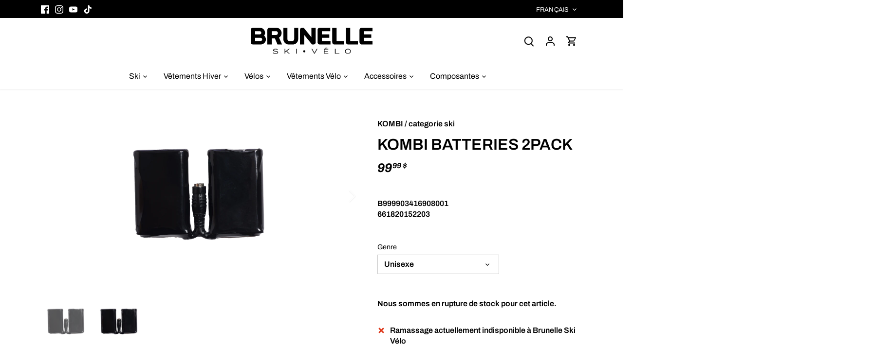

--- FILE ---
content_type: text/html; charset=utf-8
request_url: https://brunelleskivelo.com/products/k0313
body_size: 32978
content:
<!doctype html>
<html class="no-js" lang="fr">
<head>
  <!-- Canopy 4.3.1 -->
  <link rel="stylesheet" href="https://cdn.jsdelivr.net/npm/swiper@10/swiper-bundle.min.css" />

  <meta charset="utf-8" />
<meta name="viewport" content="width=device-width,initial-scale=1.0" />
<meta http-equiv="X-UA-Compatible" content="IE=edge">

<link rel="preconnect" href="https://cdn.shopify.com" crossorigin>
<link rel="preconnect" href="https://fonts.shopify.com" crossorigin>
<link rel="preconnect" href="https://monorail-edge.shopifysvc.com"><link rel="preload" as="font" href="//brunelleskivelo.com/cdn/fonts/archivo/archivo_n6.06ce7cb3e84f9557d04c35761e39e39ea101fb19.woff2" type="font/woff2" crossorigin><link rel="preload" as="font" href="//brunelleskivelo.com/cdn/fonts/archivo/archivo_n4.dc8d917cc69af0a65ae04d01fd8eeab28a3573c9.woff2" type="font/woff2" crossorigin><link rel="preload" as="font" href="//brunelleskivelo.com/cdn/fonts/archivo/archivo_i7.3dc798c6f261b8341dd97dd5c78d97d457c63517.woff2" type="font/woff2" crossorigin><link rel="preload" as="font" href="//brunelleskivelo.com/cdn/fonts/archivo/archivo_n6.06ce7cb3e84f9557d04c35761e39e39ea101fb19.woff2" type="font/woff2" crossorigin><link rel="preload" href="//brunelleskivelo.com/cdn/shop/t/8/assets/vendor.min.js?v=137803223016851922661751031421" as="script">
<link rel="preload" href="//brunelleskivelo.com/cdn/shop/t/8/assets/theme.js?v=93220278445373326121751031421" as="script"><link rel="canonical" href="https://brunelleskivelo.com/products/k0313" /><link rel="icon" href="//brunelleskivelo.com/cdn/shop/files/Fichier_4.png?crop=center&height=48&v=1746123742&width=48" type="image/png"><meta name="description" content="BATTERIES 2/PACK">

  <meta name="theme-color" content="#000000">

  <title>
    KOMBI BATTERIES 2PACK &ndash; Brunelle Ski Vélo
  </title>

  <meta property="og:site_name" content="Brunelle Ski Vélo">
<meta property="og:url" content="https://brunelleskivelo.com/products/k0313">
<meta property="og:title" content="KOMBI BATTERIES 2PACK">
<meta property="og:type" content="product">
<meta property="og:description" content="BATTERIES 2/PACK"><meta property="og:image" content="http://brunelleskivelo.com/cdn/shop/products/K0313_StdStandard_1500x1500_8d693ca3-fbff-4ff4-b898-6cf303350b85_1200x1200.png?v=1709904706">
  <meta property="og:image:secure_url" content="https://brunelleskivelo.com/cdn/shop/products/K0313_StdStandard_1500x1500_8d693ca3-fbff-4ff4-b898-6cf303350b85_1200x1200.png?v=1709904706">
  <meta property="og:image:width" content="1500">
  <meta property="og:image:height" content="1500"><meta property="og:price:amount" content="99.99">
  <meta property="og:price:currency" content="CAD"><meta name="twitter:card" content="summary_large_image">
<meta name="twitter:title" content="KOMBI BATTERIES 2PACK">
<meta name="twitter:description" content="BATTERIES 2/PACK">

<style>
    @font-face {
  font-family: Archivo;
  font-weight: 600;
  font-style: normal;
  font-display: fallback;
  src: url("//brunelleskivelo.com/cdn/fonts/archivo/archivo_n6.06ce7cb3e84f9557d04c35761e39e39ea101fb19.woff2") format("woff2"),
       url("//brunelleskivelo.com/cdn/fonts/archivo/archivo_n6.5dd16bc207dfc6d25ca8472d89387d828f610453.woff") format("woff");
}

    @font-face {
  font-family: Archivo;
  font-weight: 900;
  font-style: normal;
  font-display: fallback;
  src: url("//brunelleskivelo.com/cdn/fonts/archivo/archivo_n9.12ef35357717c3acd7239d3022e73672d432a214.woff2") format("woff2"),
       url("//brunelleskivelo.com/cdn/fonts/archivo/archivo_n9.cffc189f178401fe59b57c7928184932512feaee.woff") format("woff");
}

    @font-face {
  font-family: Archivo;
  font-weight: 500;
  font-style: normal;
  font-display: fallback;
  src: url("//brunelleskivelo.com/cdn/fonts/archivo/archivo_n5.272841b6d6b831864f7fecfa55541752bb399511.woff2") format("woff2"),
       url("//brunelleskivelo.com/cdn/fonts/archivo/archivo_n5.27fb58a71a175084eb68e15500549a69fe15738e.woff") format("woff");
}

    @font-face {
  font-family: Archivo;
  font-weight: 600;
  font-style: italic;
  font-display: fallback;
  src: url("//brunelleskivelo.com/cdn/fonts/archivo/archivo_i6.0bb24d252a74d8be5c11aebd8e0623d0e78d962e.woff2") format("woff2"),
       url("//brunelleskivelo.com/cdn/fonts/archivo/archivo_i6.fbf64fc840abbe90ebdedde597401d7b3b9f31ef.woff") format("woff");
}

    @font-face {
  font-family: Archivo;
  font-weight: 900;
  font-style: italic;
  font-display: fallback;
  src: url("//brunelleskivelo.com/cdn/fonts/archivo/archivo_i9.c4b3a66fc0c96d30df0661fd414ff4322f789f52.woff2") format("woff2"),
       url("//brunelleskivelo.com/cdn/fonts/archivo/archivo_i9.8c41797353c8c5745e639ace0d90f9d8bd4407bb.woff") format("woff");
}

    @font-face {
  font-family: Archivo;
  font-weight: 700;
  font-style: italic;
  font-display: fallback;
  src: url("//brunelleskivelo.com/cdn/fonts/archivo/archivo_i7.3dc798c6f261b8341dd97dd5c78d97d457c63517.woff2") format("woff2"),
       url("//brunelleskivelo.com/cdn/fonts/archivo/archivo_i7.3b65e9d326e7379bd5f15bcb927c5d533d950ff6.woff") format("woff");
}

    @font-face {
  font-family: Archivo;
  font-weight: 600;
  font-style: normal;
  font-display: fallback;
  src: url("//brunelleskivelo.com/cdn/fonts/archivo/archivo_n6.06ce7cb3e84f9557d04c35761e39e39ea101fb19.woff2") format("woff2"),
       url("//brunelleskivelo.com/cdn/fonts/archivo/archivo_n6.5dd16bc207dfc6d25ca8472d89387d828f610453.woff") format("woff");
}

    @font-face {
  font-family: Archivo;
  font-weight: 400;
  font-style: normal;
  font-display: fallback;
  src: url("//brunelleskivelo.com/cdn/fonts/archivo/archivo_n4.dc8d917cc69af0a65ae04d01fd8eeab28a3573c9.woff2") format("woff2"),
       url("//brunelleskivelo.com/cdn/fonts/archivo/archivo_n4.bd6b9c34fdb81d7646836be8065ce3c80a2cc984.woff") format("woff");
}

    @font-face {
  font-family: Archivo;
  font-weight: 600;
  font-style: normal;
  font-display: fallback;
  src: url("//brunelleskivelo.com/cdn/fonts/archivo/archivo_n6.06ce7cb3e84f9557d04c35761e39e39ea101fb19.woff2") format("woff2"),
       url("//brunelleskivelo.com/cdn/fonts/archivo/archivo_n6.5dd16bc207dfc6d25ca8472d89387d828f610453.woff") format("woff");
}

  </style>

  <style>
    html .horizontal-mega-menu>li.buddha-menu-item ul.mm-submenu.tree, html .horizontal-mega-menu>li.buddha-menu-item>ul.mm-submenu, html .horizontal-mega-menu>li.buddha-menu-item>ul.mm-submenu.tree>li>ul.mm-submenu.tree, html .horizontal-mega-menu>li.buddha-menu-item ul.mm-submenu.tree>li:first-child, html .horizontal-mega-menu>li.buddha-menu-item ul.mm-submenu.tree>li:last-child {
      border-radius: 0 !important;
    }
    html .horizontal-mega-menu ul.mm-submenu, html .horizontal-mega-menu ul.mm-submenu a, html .horizontal-mega-menu ul.mm-submenu a>span, html .horizontal-mega-menu ul.mm-submenu .money {
      font-size: 14px !important;
      letter-spacing: 0 !important;
    }
    html ul.mm-submenu.simple>li .mm-list-name>span>span {
      text-transform: uppercase;
    }
    html {
      scroll-padding-top: 192px;
      scroll-behavior: smooth;
    }
    @media (max-width: 767px) {
      html {
        scroll-padding-top: 82px;
      }
    }
  </style>

  <link href="//brunelleskivelo.com/cdn/shop/t/8/assets/styles.css?v=129646899377079520851753987531" rel="stylesheet" type="text/css" media="all" />

  <script>
    document.documentElement.className = document.documentElement.className.replace('no-js', 'js');
    window.theme = window.theme || {};
    
    theme.money_format_with_code_preference = "{{amount}} $";
    
    theme.money_format = "{{amount}} $";
    theme.customerIsLoggedIn = false;

    
      theme.shippingCalcMoneyFormat = "{{amount}} $";
    

    theme.strings = {
      previous: "Précédente",
      next: "Suivante",
      close: "Fermer",
      addressError: "Vous ne trouvez pas cette adresse",
      addressNoResults: "Aucun résultat pour cette adresse",
      addressQueryLimit: "Vous avez dépassé la limite de Google utilisation de l'API. Envisager la mise à niveau à un \u003ca href=\"https:\/\/developers.google.com\/maps\/premium\/usage-limits\"\u003erégime spécial\u003c\/a\u003e.",
      authError: "Il y avait un problème authentifier votre compte Google Maps.",
      shippingCalcSubmitButton: "Calculer Frais de port",
      shippingCalcSubmitButtonDisabled: "Calculateur...",
      infiniteScrollCollectionLoading: "Chargement...",
      infiniteScrollCollectionFinishedMsg : "Fin",
      infiniteScrollBlogLoading: "Chargement...",
      infiniteScrollBlogFinishedMsg : "Aucun résultat n\u0026#39;a été trouvé",
      blogsShowTags: "Mots clés",
      priceNonExistent: "Non disponible",
      buttonDefault: "Ajouter au panier",
      buttonNoStock: "Épuisé",
      buttonNoVariant: "Non disponible",
      unitPriceSeparator: " \/ ",
      onlyXLeft: "[[ quantity ]] en stock",
      productAddingToCart: "Ajouter",
      productAddedToCart: "Ajoutée",
      quickbuyAdded: "Ajoutée",
      cartSummary: "Ouvrir le panier",
      cartContinue: "Poursuivre vos achats",
      colorBoxPrevious: "Précédent",
      colorBoxNext: "Suivant",
      colorBoxClose: "Fermer",
      imageSlider: "Des photos",
      confirmEmptyCart: "Êtes-vous sûr de vouloir vider votre panier?",
      inYourCart: "dans votre panier",
      removeFromCart: "Retirer du panier",
      clearAll: "Tout effacer",
      layout_live_search_see_all: "Voir tout",
      general_quick_search_pages: "Pages",
      general_quick_search_no_results: "Désolé, nous n\u0026#39;avons trouvé aucun résultat",
      products_labels_sold_out: "Épuisé",
      products_labels_sale: "Vente",
      maximumQuantity: "Vous ne pouvez en avoir que [quantity] dans votre panier",
      fullDetails: "Afficher plus",
      cartConfirmRemove: "Voulez-vous vraiment supprimer cet élément?"
    };

    theme.routes = {
      root_url: '/',
      account_url: '/account',
      account_login_url: 'https://shopify.com/75093704995/account?locale=fr&region_country=CA',
      account_logout_url: '/account/logout',
      account_recover_url: '/account/recover',
      account_register_url: 'https://shopify.com/75093704995/account?locale=fr',
      account_addresses_url: '/account/addresses',
      collections_url: '/collections',
      all_products_collection_url: '/collections/all',
      search_url: '/search',
      cart_url: '/cart',
      cart_add_url: '/cart/add',
      cart_change_url: '/cart/change',
      cart_clear_url: '/cart/clear'
    };

    theme.scripts = {
      masonry: "\/\/brunelleskivelo.com\/cdn\/shop\/t\/8\/assets\/masonry.v3.2.2.min.js?v=70136629540791627221751031421",
      jqueryInfiniteScroll: "\/\/brunelleskivelo.com\/cdn\/shop\/t\/8\/assets\/jquery.infinitescroll.2.1.0.min.js?v=162864979201917639991751031421",
      underscore: "\/\/cdnjs.cloudflare.com\/ajax\/libs\/underscore.js\/1.6.0\/underscore-min.js",
      shopifyCommon: "\/\/brunelleskivelo.com\/cdn\/shopifycloud\/storefront\/assets\/themes_support\/shopify_common-5f594365.js",
      jqueryCart: "\/\/brunelleskivelo.com\/cdn\/shop\/t\/8\/assets\/shipping-calculator.v1.0.min.js?v=28654087271810100421751031421"
    };

    theme.settings = {
      cartType: "drawer-dynamic",
      openCartDrawerOnMob: true,
      quickBuyType: "hover",
      superscriptDecimals: true,
      currencyCodeEnabled: false
    }
  </script><script>window.performance && window.performance.mark && window.performance.mark('shopify.content_for_header.start');</script><meta name="google-site-verification" content="s8mBTisdgTech-JvLWR1S6ZpkvTm2MOVh_urUFef6MI">
<meta id="shopify-digital-wallet" name="shopify-digital-wallet" content="/75093704995/digital_wallets/dialog">
<meta name="shopify-checkout-api-token" content="47543bc97902e5ce1d31a3effd55eda4">
<link rel="alternate" hreflang="x-default" href="https://brunelleskivelo.com/products/k0313">
<link rel="alternate" hreflang="en" href="https://brunelleskivelo.com/en/products/k0313">
<link rel="alternate" type="application/json+oembed" href="https://brunelleskivelo.com/products/k0313.oembed">
<script async="async" src="/checkouts/internal/preloads.js?locale=fr-CA"></script>
<script id="apple-pay-shop-capabilities" type="application/json">{"shopId":75093704995,"countryCode":"CA","currencyCode":"CAD","merchantCapabilities":["supports3DS"],"merchantId":"gid:\/\/shopify\/Shop\/75093704995","merchantName":"Brunelle Ski Vélo","requiredBillingContactFields":["postalAddress","email","phone"],"requiredShippingContactFields":["postalAddress","email","phone"],"shippingType":"shipping","supportedNetworks":["visa","masterCard","amex","discover","interac","jcb"],"total":{"type":"pending","label":"Brunelle Ski Vélo","amount":"1.00"},"shopifyPaymentsEnabled":true,"supportsSubscriptions":true}</script>
<script id="shopify-features" type="application/json">{"accessToken":"47543bc97902e5ce1d31a3effd55eda4","betas":["rich-media-storefront-analytics"],"domain":"brunelleskivelo.com","predictiveSearch":true,"shopId":75093704995,"locale":"fr"}</script>
<script>var Shopify = Shopify || {};
Shopify.shop = "brunelleskivelo.myshopify.com";
Shopify.locale = "fr";
Shopify.currency = {"active":"CAD","rate":"1.0"};
Shopify.country = "CA";
Shopify.theme = {"name":"Brunelle 2025-07-15","id":178981798179,"schema_name":"Canopy","schema_version":"4.3.1","theme_store_id":null,"role":"main"};
Shopify.theme.handle = "null";
Shopify.theme.style = {"id":null,"handle":null};
Shopify.cdnHost = "brunelleskivelo.com/cdn";
Shopify.routes = Shopify.routes || {};
Shopify.routes.root = "/";</script>
<script type="module">!function(o){(o.Shopify=o.Shopify||{}).modules=!0}(window);</script>
<script>!function(o){function n(){var o=[];function n(){o.push(Array.prototype.slice.apply(arguments))}return n.q=o,n}var t=o.Shopify=o.Shopify||{};t.loadFeatures=n(),t.autoloadFeatures=n()}(window);</script>
<script id="shop-js-analytics" type="application/json">{"pageType":"product"}</script>
<script defer="defer" async type="module" src="//brunelleskivelo.com/cdn/shopifycloud/shop-js/modules/v2/client.init-shop-cart-sync_C9aZTsmn.fr.esm.js"></script>
<script defer="defer" async type="module" src="//brunelleskivelo.com/cdn/shopifycloud/shop-js/modules/v2/chunk.common_bWgz0IHB.esm.js"></script>
<script type="module">
  await import("//brunelleskivelo.com/cdn/shopifycloud/shop-js/modules/v2/client.init-shop-cart-sync_C9aZTsmn.fr.esm.js");
await import("//brunelleskivelo.com/cdn/shopifycloud/shop-js/modules/v2/chunk.common_bWgz0IHB.esm.js");

  window.Shopify.SignInWithShop?.initShopCartSync?.({"fedCMEnabled":true,"windoidEnabled":true});

</script>
<script>(function() {
  var isLoaded = false;
  function asyncLoad() {
    if (isLoaded) return;
    isLoaded = true;
    var urls = ["https:\/\/blog.sfapp.magefan.top\/js\/mfLoadSearchScripts.js?shop=brunelleskivelo.myshopify.com","\/\/shopify.privy.com\/widget.js?shop=brunelleskivelo.myshopify.com"];
    for (var i = 0; i < urls.length; i++) {
      var s = document.createElement('script');
      s.type = 'text/javascript';
      s.async = true;
      s.src = urls[i];
      var x = document.getElementsByTagName('script')[0];
      x.parentNode.insertBefore(s, x);
    }
  };
  if(window.attachEvent) {
    window.attachEvent('onload', asyncLoad);
  } else {
    window.addEventListener('load', asyncLoad, false);
  }
})();</script>
<script id="__st">var __st={"a":75093704995,"offset":-18000,"reqid":"dfa3a732-a0fb-4abc-a680-7adb0c9dc103-1763321567","pageurl":"brunelleskivelo.com\/products\/k0313","u":"37e1855b1304","p":"product","rtyp":"product","rid":9048577573155};</script>
<script>window.ShopifyPaypalV4VisibilityTracking = true;</script>
<script id="captcha-bootstrap">!function(){'use strict';const t='contact',e='account',n='new_comment',o=[[t,t],['blogs',n],['comments',n],[t,'customer']],c=[[e,'customer_login'],[e,'guest_login'],[e,'recover_customer_password'],[e,'create_customer']],r=t=>t.map((([t,e])=>`form[action*='/${t}']:not([data-nocaptcha='true']) input[name='form_type'][value='${e}']`)).join(','),a=t=>()=>t?[...document.querySelectorAll(t)].map((t=>t.form)):[];function s(){const t=[...o],e=r(t);return a(e)}const i='password',u='form_key',d=['recaptcha-v3-token','g-recaptcha-response','h-captcha-response',i],f=()=>{try{return window.sessionStorage}catch{return}},m='__shopify_v',_=t=>t.elements[u];function p(t,e,n=!1){try{const o=window.sessionStorage,c=JSON.parse(o.getItem(e)),{data:r}=function(t){const{data:e,action:n}=t;return t[m]||n?{data:e,action:n}:{data:t,action:n}}(c);for(const[e,n]of Object.entries(r))t.elements[e]&&(t.elements[e].value=n);n&&o.removeItem(e)}catch(o){console.error('form repopulation failed',{error:o})}}const l='form_type',E='cptcha';function T(t){t.dataset[E]=!0}const w=window,h=w.document,L='Shopify',v='ce_forms',y='captcha';let A=!1;((t,e)=>{const n=(g='f06e6c50-85a8-45c8-87d0-21a2b65856fe',I='https://cdn.shopify.com/shopifycloud/storefront-forms-hcaptcha/ce_storefront_forms_captcha_hcaptcha.v1.5.2.iife.js',D={infoText:'Protégé par hCaptcha',privacyText:'Confidentialité',termsText:'Conditions'},(t,e,n)=>{const o=w[L][v],c=o.bindForm;if(c)return c(t,g,e,D).then(n);var r;o.q.push([[t,g,e,D],n]),r=I,A||(h.body.append(Object.assign(h.createElement('script'),{id:'captcha-provider',async:!0,src:r})),A=!0)});var g,I,D;w[L]=w[L]||{},w[L][v]=w[L][v]||{},w[L][v].q=[],w[L][y]=w[L][y]||{},w[L][y].protect=function(t,e){n(t,void 0,e),T(t)},Object.freeze(w[L][y]),function(t,e,n,w,h,L){const[v,y,A,g]=function(t,e,n){const i=e?o:[],u=t?c:[],d=[...i,...u],f=r(d),m=r(i),_=r(d.filter((([t,e])=>n.includes(e))));return[a(f),a(m),a(_),s()]}(w,h,L),I=t=>{const e=t.target;return e instanceof HTMLFormElement?e:e&&e.form},D=t=>v().includes(t);t.addEventListener('submit',(t=>{const e=I(t);if(!e)return;const n=D(e)&&!e.dataset.hcaptchaBound&&!e.dataset.recaptchaBound,o=_(e),c=g().includes(e)&&(!o||!o.value);(n||c)&&t.preventDefault(),c&&!n&&(function(t){try{if(!f())return;!function(t){const e=f();if(!e)return;const n=_(t);if(!n)return;const o=n.value;o&&e.removeItem(o)}(t);const e=Array.from(Array(32),(()=>Math.random().toString(36)[2])).join('');!function(t,e){_(t)||t.append(Object.assign(document.createElement('input'),{type:'hidden',name:u})),t.elements[u].value=e}(t,e),function(t,e){const n=f();if(!n)return;const o=[...t.querySelectorAll(`input[type='${i}']`)].map((({name:t})=>t)),c=[...d,...o],r={};for(const[a,s]of new FormData(t).entries())c.includes(a)||(r[a]=s);n.setItem(e,JSON.stringify({[m]:1,action:t.action,data:r}))}(t,e)}catch(e){console.error('failed to persist form',e)}}(e),e.submit())}));const S=(t,e)=>{t&&!t.dataset[E]&&(n(t,e.some((e=>e===t))),T(t))};for(const o of['focusin','change'])t.addEventListener(o,(t=>{const e=I(t);D(e)&&S(e,y())}));const B=e.get('form_key'),M=e.get(l),P=B&&M;t.addEventListener('DOMContentLoaded',(()=>{const t=y();if(P)for(const e of t)e.elements[l].value===M&&p(e,B);[...new Set([...A(),...v().filter((t=>'true'===t.dataset.shopifyCaptcha))])].forEach((e=>S(e,t)))}))}(h,new URLSearchParams(w.location.search),n,t,e,['guest_login'])})(!0,!0)}();</script>
<script integrity="sha256-52AcMU7V7pcBOXWImdc/TAGTFKeNjmkeM1Pvks/DTgc=" data-source-attribution="shopify.loadfeatures" defer="defer" src="//brunelleskivelo.com/cdn/shopifycloud/storefront/assets/storefront/load_feature-81c60534.js" crossorigin="anonymous"></script>
<script data-source-attribution="shopify.dynamic_checkout.dynamic.init">var Shopify=Shopify||{};Shopify.PaymentButton=Shopify.PaymentButton||{isStorefrontPortableWallets:!0,init:function(){window.Shopify.PaymentButton.init=function(){};var t=document.createElement("script");t.src="https://brunelleskivelo.com/cdn/shopifycloud/portable-wallets/latest/portable-wallets.fr.js",t.type="module",document.head.appendChild(t)}};
</script>
<script data-source-attribution="shopify.dynamic_checkout.buyer_consent">
  function portableWalletsHideBuyerConsent(e){var t=document.getElementById("shopify-buyer-consent"),n=document.getElementById("shopify-subscription-policy-button");t&&n&&(t.classList.add("hidden"),t.setAttribute("aria-hidden","true"),n.removeEventListener("click",e))}function portableWalletsShowBuyerConsent(e){var t=document.getElementById("shopify-buyer-consent"),n=document.getElementById("shopify-subscription-policy-button");t&&n&&(t.classList.remove("hidden"),t.removeAttribute("aria-hidden"),n.addEventListener("click",e))}window.Shopify?.PaymentButton&&(window.Shopify.PaymentButton.hideBuyerConsent=portableWalletsHideBuyerConsent,window.Shopify.PaymentButton.showBuyerConsent=portableWalletsShowBuyerConsent);
</script>
<script data-source-attribution="shopify.dynamic_checkout.cart.bootstrap">document.addEventListener("DOMContentLoaded",(function(){function t(){return document.querySelector("shopify-accelerated-checkout-cart, shopify-accelerated-checkout")}if(t())Shopify.PaymentButton.init();else{new MutationObserver((function(e,n){t()&&(Shopify.PaymentButton.init(),n.disconnect())})).observe(document.body,{childList:!0,subtree:!0})}}));
</script>
<script id='scb4127' type='text/javascript' async='' src='https://brunelleskivelo.com/cdn/shopifycloud/privacy-banner/storefront-banner.js'></script><link id="shopify-accelerated-checkout-styles" rel="stylesheet" media="screen" href="https://brunelleskivelo.com/cdn/shopifycloud/portable-wallets/latest/accelerated-checkout-backwards-compat.css" crossorigin="anonymous">
<style id="shopify-accelerated-checkout-cart">
        #shopify-buyer-consent {
  margin-top: 1em;
  display: inline-block;
  width: 100%;
}

#shopify-buyer-consent.hidden {
  display: none;
}

#shopify-subscription-policy-button {
  background: none;
  border: none;
  padding: 0;
  text-decoration: underline;
  font-size: inherit;
  cursor: pointer;
}

#shopify-subscription-policy-button::before {
  box-shadow: none;
}

      </style>

<script>window.performance && window.performance.mark && window.performance.mark('shopify.content_for_header.end');</script>
<script src="https://cdn.shopify.com/extensions/9118a869-43ed-4a7b-9a43-d1dbca3b0281/forms-2271/assets/shopify-forms-loader.js" type="text/javascript" defer="defer"></script>
<link href="https://monorail-edge.shopifysvc.com" rel="dns-prefetch">
<script>(function(){if ("sendBeacon" in navigator && "performance" in window) {try {var session_token_from_headers = performance.getEntriesByType('navigation')[0].serverTiming.find(x => x.name == '_s').description;} catch {var session_token_from_headers = undefined;}var session_cookie_matches = document.cookie.match(/_shopify_s=([^;]*)/);var session_token_from_cookie = session_cookie_matches && session_cookie_matches.length === 2 ? session_cookie_matches[1] : "";var session_token = session_token_from_headers || session_token_from_cookie || "";function handle_abandonment_event(e) {var entries = performance.getEntries().filter(function(entry) {return /monorail-edge.shopifysvc.com/.test(entry.name);});if (!window.abandonment_tracked && entries.length === 0) {window.abandonment_tracked = true;var currentMs = Date.now();var navigation_start = performance.timing.navigationStart;var payload = {shop_id: 75093704995,url: window.location.href,navigation_start,duration: currentMs - navigation_start,session_token,page_type: "product"};window.navigator.sendBeacon("https://monorail-edge.shopifysvc.com/v1/produce", JSON.stringify({schema_id: "online_store_buyer_site_abandonment/1.1",payload: payload,metadata: {event_created_at_ms: currentMs,event_sent_at_ms: currentMs}}));}}window.addEventListener('pagehide', handle_abandonment_event);}}());</script>
<script id="web-pixels-manager-setup">(function e(e,d,r,n,o){if(void 0===o&&(o={}),!Boolean(null===(a=null===(i=window.Shopify)||void 0===i?void 0:i.analytics)||void 0===a?void 0:a.replayQueue)){var i,a;window.Shopify=window.Shopify||{};var t=window.Shopify;t.analytics=t.analytics||{};var s=t.analytics;s.replayQueue=[],s.publish=function(e,d,r){return s.replayQueue.push([e,d,r]),!0};try{self.performance.mark("wpm:start")}catch(e){}var l=function(){var e={modern:/Edge?\/(1{2}[4-9]|1[2-9]\d|[2-9]\d{2}|\d{4,})\.\d+(\.\d+|)|Firefox\/(1{2}[4-9]|1[2-9]\d|[2-9]\d{2}|\d{4,})\.\d+(\.\d+|)|Chrom(ium|e)\/(9{2}|\d{3,})\.\d+(\.\d+|)|(Maci|X1{2}).+ Version\/(15\.\d+|(1[6-9]|[2-9]\d|\d{3,})\.\d+)([,.]\d+|)( \(\w+\)|)( Mobile\/\w+|) Safari\/|Chrome.+OPR\/(9{2}|\d{3,})\.\d+\.\d+|(CPU[ +]OS|iPhone[ +]OS|CPU[ +]iPhone|CPU IPhone OS|CPU iPad OS)[ +]+(15[._]\d+|(1[6-9]|[2-9]\d|\d{3,})[._]\d+)([._]\d+|)|Android:?[ /-](13[3-9]|1[4-9]\d|[2-9]\d{2}|\d{4,})(\.\d+|)(\.\d+|)|Android.+Firefox\/(13[5-9]|1[4-9]\d|[2-9]\d{2}|\d{4,})\.\d+(\.\d+|)|Android.+Chrom(ium|e)\/(13[3-9]|1[4-9]\d|[2-9]\d{2}|\d{4,})\.\d+(\.\d+|)|SamsungBrowser\/([2-9]\d|\d{3,})\.\d+/,legacy:/Edge?\/(1[6-9]|[2-9]\d|\d{3,})\.\d+(\.\d+|)|Firefox\/(5[4-9]|[6-9]\d|\d{3,})\.\d+(\.\d+|)|Chrom(ium|e)\/(5[1-9]|[6-9]\d|\d{3,})\.\d+(\.\d+|)([\d.]+$|.*Safari\/(?![\d.]+ Edge\/[\d.]+$))|(Maci|X1{2}).+ Version\/(10\.\d+|(1[1-9]|[2-9]\d|\d{3,})\.\d+)([,.]\d+|)( \(\w+\)|)( Mobile\/\w+|) Safari\/|Chrome.+OPR\/(3[89]|[4-9]\d|\d{3,})\.\d+\.\d+|(CPU[ +]OS|iPhone[ +]OS|CPU[ +]iPhone|CPU IPhone OS|CPU iPad OS)[ +]+(10[._]\d+|(1[1-9]|[2-9]\d|\d{3,})[._]\d+)([._]\d+|)|Android:?[ /-](13[3-9]|1[4-9]\d|[2-9]\d{2}|\d{4,})(\.\d+|)(\.\d+|)|Mobile Safari.+OPR\/([89]\d|\d{3,})\.\d+\.\d+|Android.+Firefox\/(13[5-9]|1[4-9]\d|[2-9]\d{2}|\d{4,})\.\d+(\.\d+|)|Android.+Chrom(ium|e)\/(13[3-9]|1[4-9]\d|[2-9]\d{2}|\d{4,})\.\d+(\.\d+|)|Android.+(UC? ?Browser|UCWEB|U3)[ /]?(15\.([5-9]|\d{2,})|(1[6-9]|[2-9]\d|\d{3,})\.\d+)\.\d+|SamsungBrowser\/(5\.\d+|([6-9]|\d{2,})\.\d+)|Android.+MQ{2}Browser\/(14(\.(9|\d{2,})|)|(1[5-9]|[2-9]\d|\d{3,})(\.\d+|))(\.\d+|)|K[Aa][Ii]OS\/(3\.\d+|([4-9]|\d{2,})\.\d+)(\.\d+|)/},d=e.modern,r=e.legacy,n=navigator.userAgent;return n.match(d)?"modern":n.match(r)?"legacy":"unknown"}(),u="modern"===l?"modern":"legacy",c=(null!=n?n:{modern:"",legacy:""})[u],f=function(e){return[e.baseUrl,"/wpm","/b",e.hashVersion,"modern"===e.buildTarget?"m":"l",".js"].join("")}({baseUrl:d,hashVersion:r,buildTarget:u}),m=function(e){var d=e.version,r=e.bundleTarget,n=e.surface,o=e.pageUrl,i=e.monorailEndpoint;return{emit:function(e){var a=e.status,t=e.errorMsg,s=(new Date).getTime(),l=JSON.stringify({metadata:{event_sent_at_ms:s},events:[{schema_id:"web_pixels_manager_load/3.1",payload:{version:d,bundle_target:r,page_url:o,status:a,surface:n,error_msg:t},metadata:{event_created_at_ms:s}}]});if(!i)return console&&console.warn&&console.warn("[Web Pixels Manager] No Monorail endpoint provided, skipping logging."),!1;try{return self.navigator.sendBeacon.bind(self.navigator)(i,l)}catch(e){}var u=new XMLHttpRequest;try{return u.open("POST",i,!0),u.setRequestHeader("Content-Type","text/plain"),u.send(l),!0}catch(e){return console&&console.warn&&console.warn("[Web Pixels Manager] Got an unhandled error while logging to Monorail."),!1}}}}({version:r,bundleTarget:l,surface:e.surface,pageUrl:self.location.href,monorailEndpoint:e.monorailEndpoint});try{o.browserTarget=l,function(e){var d=e.src,r=e.async,n=void 0===r||r,o=e.onload,i=e.onerror,a=e.sri,t=e.scriptDataAttributes,s=void 0===t?{}:t,l=document.createElement("script"),u=document.querySelector("head"),c=document.querySelector("body");if(l.async=n,l.src=d,a&&(l.integrity=a,l.crossOrigin="anonymous"),s)for(var f in s)if(Object.prototype.hasOwnProperty.call(s,f))try{l.dataset[f]=s[f]}catch(e){}if(o&&l.addEventListener("load",o),i&&l.addEventListener("error",i),u)u.appendChild(l);else{if(!c)throw new Error("Did not find a head or body element to append the script");c.appendChild(l)}}({src:f,async:!0,onload:function(){if(!function(){var e,d;return Boolean(null===(d=null===(e=window.Shopify)||void 0===e?void 0:e.analytics)||void 0===d?void 0:d.initialized)}()){var d=window.webPixelsManager.init(e)||void 0;if(d){var r=window.Shopify.analytics;r.replayQueue.forEach((function(e){var r=e[0],n=e[1],o=e[2];d.publishCustomEvent(r,n,o)})),r.replayQueue=[],r.publish=d.publishCustomEvent,r.visitor=d.visitor,r.initialized=!0}}},onerror:function(){return m.emit({status:"failed",errorMsg:"".concat(f," has failed to load")})},sri:function(e){var d=/^sha384-[A-Za-z0-9+/=]+$/;return"string"==typeof e&&d.test(e)}(c)?c:"",scriptDataAttributes:o}),m.emit({status:"loading"})}catch(e){m.emit({status:"failed",errorMsg:(null==e?void 0:e.message)||"Unknown error"})}}})({shopId: 75093704995,storefrontBaseUrl: "https://brunelleskivelo.com",extensionsBaseUrl: "https://extensions.shopifycdn.com/cdn/shopifycloud/web-pixels-manager",monorailEndpoint: "https://monorail-edge.shopifysvc.com/unstable/produce_batch",surface: "storefront-renderer",enabledBetaFlags: ["2dca8a86"],webPixelsConfigList: [{"id":"1563787555","configuration":"{\"pixel_id\":\"741225648656534\",\"pixel_type\":\"facebook_pixel\"}","eventPayloadVersion":"v1","runtimeContext":"OPEN","scriptVersion":"ca16bc87fe92b6042fbaa3acc2fbdaa6","type":"APP","apiClientId":2329312,"privacyPurposes":["ANALYTICS","MARKETING","SALE_OF_DATA"],"dataSharingAdjustments":{"protectedCustomerApprovalScopes":["read_customer_address","read_customer_email","read_customer_name","read_customer_personal_data","read_customer_phone"]}},{"id":"871760163","configuration":"{\"config\":\"{\\\"google_tag_ids\\\":[\\\"G-CB97WF5BEP\\\",\\\"GT-5MGKVD2K\\\"],\\\"target_country\\\":\\\"CA\\\",\\\"gtag_events\\\":[{\\\"type\\\":\\\"search\\\",\\\"action_label\\\":\\\"G-CB97WF5BEP\\\"},{\\\"type\\\":\\\"begin_checkout\\\",\\\"action_label\\\":\\\"G-CB97WF5BEP\\\"},{\\\"type\\\":\\\"view_item\\\",\\\"action_label\\\":[\\\"G-CB97WF5BEP\\\",\\\"MC-Q5826R9MYQ\\\"]},{\\\"type\\\":\\\"purchase\\\",\\\"action_label\\\":[\\\"G-CB97WF5BEP\\\",\\\"MC-Q5826R9MYQ\\\"]},{\\\"type\\\":\\\"page_view\\\",\\\"action_label\\\":[\\\"G-CB97WF5BEP\\\",\\\"MC-Q5826R9MYQ\\\"]},{\\\"type\\\":\\\"add_payment_info\\\",\\\"action_label\\\":\\\"G-CB97WF5BEP\\\"},{\\\"type\\\":\\\"add_to_cart\\\",\\\"action_label\\\":\\\"G-CB97WF5BEP\\\"}],\\\"enable_monitoring_mode\\\":false}\"}","eventPayloadVersion":"v1","runtimeContext":"OPEN","scriptVersion":"b2a88bafab3e21179ed38636efcd8a93","type":"APP","apiClientId":1780363,"privacyPurposes":[],"dataSharingAdjustments":{"protectedCustomerApprovalScopes":["read_customer_address","read_customer_email","read_customer_name","read_customer_personal_data","read_customer_phone"]}},{"id":"shopify-app-pixel","configuration":"{}","eventPayloadVersion":"v1","runtimeContext":"STRICT","scriptVersion":"0450","apiClientId":"shopify-pixel","type":"APP","privacyPurposes":["ANALYTICS","MARKETING"]},{"id":"shopify-custom-pixel","eventPayloadVersion":"v1","runtimeContext":"LAX","scriptVersion":"0450","apiClientId":"shopify-pixel","type":"CUSTOM","privacyPurposes":["ANALYTICS","MARKETING"]}],isMerchantRequest: false,initData: {"shop":{"name":"Brunelle Ski Vélo","paymentSettings":{"currencyCode":"CAD"},"myshopifyDomain":"brunelleskivelo.myshopify.com","countryCode":"CA","storefrontUrl":"https:\/\/brunelleskivelo.com"},"customer":null,"cart":null,"checkout":null,"productVariants":[{"price":{"amount":99.99,"currencyCode":"CAD"},"product":{"title":"KOMBI BATTERIES 2PACK","vendor":"KOMBI","id":"9048577573155","untranslatedTitle":"KOMBI BATTERIES 2PACK","url":"\/products\/k0313","type":"categorie ski"},"id":"47887774318883","image":{"src":"\/\/brunelleskivelo.com\/cdn\/shop\/files\/K0313_StdStandard_1500x1500_8d693ca3-fbff-4ff4-b898-6cf303350b85.png?v=1711642301"},"sku":"B999903416908001","title":"Unisexe","untranslatedTitle":"Unisexe"}],"purchasingCompany":null},},"https://brunelleskivelo.com/cdn","ae1676cfwd2530674p4253c800m34e853cb",{"modern":"","legacy":""},{"shopId":"75093704995","storefrontBaseUrl":"https:\/\/brunelleskivelo.com","extensionBaseUrl":"https:\/\/extensions.shopifycdn.com\/cdn\/shopifycloud\/web-pixels-manager","surface":"storefront-renderer","enabledBetaFlags":"[\"2dca8a86\"]","isMerchantRequest":"false","hashVersion":"ae1676cfwd2530674p4253c800m34e853cb","publish":"custom","events":"[[\"page_viewed\",{}],[\"product_viewed\",{\"productVariant\":{\"price\":{\"amount\":99.99,\"currencyCode\":\"CAD\"},\"product\":{\"title\":\"KOMBI BATTERIES 2PACK\",\"vendor\":\"KOMBI\",\"id\":\"9048577573155\",\"untranslatedTitle\":\"KOMBI BATTERIES 2PACK\",\"url\":\"\/products\/k0313\",\"type\":\"categorie ski\"},\"id\":\"47887774318883\",\"image\":{\"src\":\"\/\/brunelleskivelo.com\/cdn\/shop\/files\/K0313_StdStandard_1500x1500_8d693ca3-fbff-4ff4-b898-6cf303350b85.png?v=1711642301\"},\"sku\":\"B999903416908001\",\"title\":\"Unisexe\",\"untranslatedTitle\":\"Unisexe\"}}]]"});</script><script>
  window.ShopifyAnalytics = window.ShopifyAnalytics || {};
  window.ShopifyAnalytics.meta = window.ShopifyAnalytics.meta || {};
  window.ShopifyAnalytics.meta.currency = 'CAD';
  var meta = {"product":{"id":9048577573155,"gid":"gid:\/\/shopify\/Product\/9048577573155","vendor":"KOMBI","type":"categorie ski","variants":[{"id":47887774318883,"price":9999,"name":"KOMBI BATTERIES 2PACK - Unisexe","public_title":"Unisexe","sku":"B999903416908001"}],"remote":false},"page":{"pageType":"product","resourceType":"product","resourceId":9048577573155}};
  for (var attr in meta) {
    window.ShopifyAnalytics.meta[attr] = meta[attr];
  }
</script>
<script class="analytics">
  (function () {
    var customDocumentWrite = function(content) {
      var jquery = null;

      if (window.jQuery) {
        jquery = window.jQuery;
      } else if (window.Checkout && window.Checkout.$) {
        jquery = window.Checkout.$;
      }

      if (jquery) {
        jquery('body').append(content);
      }
    };

    var hasLoggedConversion = function(token) {
      if (token) {
        return document.cookie.indexOf('loggedConversion=' + token) !== -1;
      }
      return false;
    }

    var setCookieIfConversion = function(token) {
      if (token) {
        var twoMonthsFromNow = new Date(Date.now());
        twoMonthsFromNow.setMonth(twoMonthsFromNow.getMonth() + 2);

        document.cookie = 'loggedConversion=' + token + '; expires=' + twoMonthsFromNow;
      }
    }

    var trekkie = window.ShopifyAnalytics.lib = window.trekkie = window.trekkie || [];
    if (trekkie.integrations) {
      return;
    }
    trekkie.methods = [
      'identify',
      'page',
      'ready',
      'track',
      'trackForm',
      'trackLink'
    ];
    trekkie.factory = function(method) {
      return function() {
        var args = Array.prototype.slice.call(arguments);
        args.unshift(method);
        trekkie.push(args);
        return trekkie;
      };
    };
    for (var i = 0; i < trekkie.methods.length; i++) {
      var key = trekkie.methods[i];
      trekkie[key] = trekkie.factory(key);
    }
    trekkie.load = function(config) {
      trekkie.config = config || {};
      trekkie.config.initialDocumentCookie = document.cookie;
      var first = document.getElementsByTagName('script')[0];
      var script = document.createElement('script');
      script.type = 'text/javascript';
      script.onerror = function(e) {
        var scriptFallback = document.createElement('script');
        scriptFallback.type = 'text/javascript';
        scriptFallback.onerror = function(error) {
                var Monorail = {
      produce: function produce(monorailDomain, schemaId, payload) {
        var currentMs = new Date().getTime();
        var event = {
          schema_id: schemaId,
          payload: payload,
          metadata: {
            event_created_at_ms: currentMs,
            event_sent_at_ms: currentMs
          }
        };
        return Monorail.sendRequest("https://" + monorailDomain + "/v1/produce", JSON.stringify(event));
      },
      sendRequest: function sendRequest(endpointUrl, payload) {
        // Try the sendBeacon API
        if (window && window.navigator && typeof window.navigator.sendBeacon === 'function' && typeof window.Blob === 'function' && !Monorail.isIos12()) {
          var blobData = new window.Blob([payload], {
            type: 'text/plain'
          });

          if (window.navigator.sendBeacon(endpointUrl, blobData)) {
            return true;
          } // sendBeacon was not successful

        } // XHR beacon

        var xhr = new XMLHttpRequest();

        try {
          xhr.open('POST', endpointUrl);
          xhr.setRequestHeader('Content-Type', 'text/plain');
          xhr.send(payload);
        } catch (e) {
          console.log(e);
        }

        return false;
      },
      isIos12: function isIos12() {
        return window.navigator.userAgent.lastIndexOf('iPhone; CPU iPhone OS 12_') !== -1 || window.navigator.userAgent.lastIndexOf('iPad; CPU OS 12_') !== -1;
      }
    };
    Monorail.produce('monorail-edge.shopifysvc.com',
      'trekkie_storefront_load_errors/1.1',
      {shop_id: 75093704995,
      theme_id: 178981798179,
      app_name: "storefront",
      context_url: window.location.href,
      source_url: "//brunelleskivelo.com/cdn/s/trekkie.storefront.308893168db1679b4a9f8a086857af995740364f.min.js"});

        };
        scriptFallback.async = true;
        scriptFallback.src = '//brunelleskivelo.com/cdn/s/trekkie.storefront.308893168db1679b4a9f8a086857af995740364f.min.js';
        first.parentNode.insertBefore(scriptFallback, first);
      };
      script.async = true;
      script.src = '//brunelleskivelo.com/cdn/s/trekkie.storefront.308893168db1679b4a9f8a086857af995740364f.min.js';
      first.parentNode.insertBefore(script, first);
    };
    trekkie.load(
      {"Trekkie":{"appName":"storefront","development":false,"defaultAttributes":{"shopId":75093704995,"isMerchantRequest":null,"themeId":178981798179,"themeCityHash":"15383805803896464631","contentLanguage":"fr","currency":"CAD","eventMetadataId":"0ccf427e-b369-4b94-9796-5a6071e288bd"},"isServerSideCookieWritingEnabled":true,"monorailRegion":"shop_domain","enabledBetaFlags":["f0df213a"]},"Session Attribution":{},"S2S":{"facebookCapiEnabled":true,"source":"trekkie-storefront-renderer","apiClientId":580111}}
    );

    var loaded = false;
    trekkie.ready(function() {
      if (loaded) return;
      loaded = true;

      window.ShopifyAnalytics.lib = window.trekkie;

      var originalDocumentWrite = document.write;
      document.write = customDocumentWrite;
      try { window.ShopifyAnalytics.merchantGoogleAnalytics.call(this); } catch(error) {};
      document.write = originalDocumentWrite;

      window.ShopifyAnalytics.lib.page(null,{"pageType":"product","resourceType":"product","resourceId":9048577573155,"shopifyEmitted":true});

      var match = window.location.pathname.match(/checkouts\/(.+)\/(thank_you|post_purchase)/)
      var token = match? match[1]: undefined;
      if (!hasLoggedConversion(token)) {
        setCookieIfConversion(token);
        window.ShopifyAnalytics.lib.track("Viewed Product",{"currency":"CAD","variantId":47887774318883,"productId":9048577573155,"productGid":"gid:\/\/shopify\/Product\/9048577573155","name":"KOMBI BATTERIES 2PACK - Unisexe","price":"99.99","sku":"B999903416908001","brand":"KOMBI","variant":"Unisexe","category":"categorie ski","nonInteraction":true,"remote":false},undefined,undefined,{"shopifyEmitted":true});
      window.ShopifyAnalytics.lib.track("monorail:\/\/trekkie_storefront_viewed_product\/1.1",{"currency":"CAD","variantId":47887774318883,"productId":9048577573155,"productGid":"gid:\/\/shopify\/Product\/9048577573155","name":"KOMBI BATTERIES 2PACK - Unisexe","price":"99.99","sku":"B999903416908001","brand":"KOMBI","variant":"Unisexe","category":"categorie ski","nonInteraction":true,"remote":false,"referer":"https:\/\/brunelleskivelo.com\/products\/k0313"});
      }
    });


        var eventsListenerScript = document.createElement('script');
        eventsListenerScript.async = true;
        eventsListenerScript.src = "//brunelleskivelo.com/cdn/shopifycloud/storefront/assets/shop_events_listener-3da45d37.js";
        document.getElementsByTagName('head')[0].appendChild(eventsListenerScript);

})();</script>
<script
  defer
  src="https://brunelleskivelo.com/cdn/shopifycloud/perf-kit/shopify-perf-kit-2.1.2.min.js"
  data-application="storefront-renderer"
  data-shop-id="75093704995"
  data-render-region="gcp-us-east1"
  data-page-type="product"
  data-theme-instance-id="178981798179"
  data-theme-name="Canopy"
  data-theme-version="4.3.1"
  data-monorail-region="shop_domain"
  data-resource-timing-sampling-rate="10"
  data-shs="true"
  data-shs-beacon="true"
  data-shs-export-with-fetch="true"
  data-shs-logs-sample-rate="1"
></script>
</head><body class="template-product  "
      data-cc-animate-timeout="80">



<a class="skip-link visually-hidden" href="#content">Passer au contenu</a>

<div id="shopify-section-cart-drawer" class="shopify-section">
<div data-section-type="cart-drawer"><div id="cart-summary" class="cart-summary cart-summary--empty cart-summary--drawer-dynamic ">
    <div class="cart-summary__inner" aria-live="polite">
      <a class="cart-summary__close toggle-cart-summary" href="#">
        <svg fill="#000000" height="24" viewBox="0 0 24 24" width="24" xmlns="http://www.w3.org/2000/svg">
  <title>Left</title>
  <path d="M15.41 16.09l-4.58-4.59 4.58-4.59L14 5.5l-6 6 6 6z"/><path d="M0-.5h24v24H0z" fill="none"/>
</svg>
        <span class="beside-svg">Continuer à magasiner</span>
      </a>

      <div class="cart-summary__header cart-summary__section">
        <h5 class="cart-summary__title">Commande</h5>
        
      </div>

      
        <div class="cart-summary__empty">
          <div class="cart-summary__section">
            <p>Votre panier est vide</p>
          </div>
        </div>
      

      

      
    </div>
    <script type="application/json" id="LimitedCartJson">
      {
        "items": []
      }
    </script>
  </div><!-- /#cart-summary -->
</div>



</div>

<div id="page-wrap">
  <div id="page-wrap-inner">
    <a id="page-overlay" href="#" aria-controls="mobile-nav" aria-label="Fermer"></a>

    <div id="page-wrap-content">
      <div id="shopify-section-announcement-bar" class="shopify-section section-announcement-bar"><div class="announcement-bar " data-cc-animate data-section-type="announcement-bar">
				<div class="container">
					<div class="announcement-bar__inner">
<div class="toolbar-social announcement-bar__spacer desktop-only">
									

  <div class="social-links ">
    <ul class="social-links__list">
      
      
        <li><a aria-label="Facebook" class="facebook" target="_blank" rel="noopener" href="https://www.facebook.com/brunelleskivelo"><svg width="48px" height="48px" viewBox="0 0 48 48" version="1.1" xmlns="http://www.w3.org/2000/svg" xmlns:xlink="http://www.w3.org/1999/xlink">
    <title>Facebook</title>
    <defs></defs>
    <g stroke="none" stroke-width="1" fill="none" fill-rule="evenodd">
        <g transform="translate(-325.000000, -295.000000)" fill="#000000">
            <path d="M350.638355,343 L327.649232,343 C326.185673,343 325,341.813592 325,340.350603 L325,297.649211 C325,296.18585 326.185859,295 327.649232,295 L370.350955,295 C371.813955,295 373,296.18585 373,297.649211 L373,340.350603 C373,341.813778 371.813769,343 370.350955,343 L358.119305,343 L358.119305,324.411755 L364.358521,324.411755 L365.292755,317.167586 L358.119305,317.167586 L358.119305,312.542641 C358.119305,310.445287 358.701712,309.01601 361.70929,309.01601 L365.545311,309.014333 L365.545311,302.535091 C364.881886,302.446808 362.604784,302.24957 359.955552,302.24957 C354.424834,302.24957 350.638355,305.625526 350.638355,311.825209 L350.638355,317.167586 L344.383122,317.167586 L344.383122,324.411755 L350.638355,324.411755 L350.638355,343 L350.638355,343 Z"></path>
        </g>
        <g transform="translate(-1417.000000, -472.000000)"></g>
    </g>
</svg></a></li>
      
      
        <li><a aria-label="Instagram" class="instagram" target="_blank" rel="noopener" href="https://www.instagram.com/brunelleski_velo/"><svg width="48px" height="48px" viewBox="0 0 48 48" version="1.1" xmlns="http://www.w3.org/2000/svg" xmlns:xlink="http://www.w3.org/1999/xlink">
    <title>Instagram</title>
    <defs></defs>
    <g stroke="none" stroke-width="1" fill="none" fill-rule="evenodd">
        <g transform="translate(-642.000000, -295.000000)" fill="#000000">
            <path d="M666.000048,295 C659.481991,295 658.664686,295.027628 656.104831,295.144427 C653.550311,295.260939 651.805665,295.666687 650.279088,296.260017 C648.700876,296.873258 647.362454,297.693897 646.028128,299.028128 C644.693897,300.362454 643.873258,301.700876 643.260017,303.279088 C642.666687,304.805665 642.260939,306.550311 642.144427,309.104831 C642.027628,311.664686 642,312.481991 642,319.000048 C642,325.518009 642.027628,326.335314 642.144427,328.895169 C642.260939,331.449689 642.666687,333.194335 643.260017,334.720912 C643.873258,336.299124 644.693897,337.637546 646.028128,338.971872 C647.362454,340.306103 648.700876,341.126742 650.279088,341.740079 C651.805665,342.333313 653.550311,342.739061 656.104831,342.855573 C658.664686,342.972372 659.481991,343 666.000048,343 C672.518009,343 673.335314,342.972372 675.895169,342.855573 C678.449689,342.739061 680.194335,342.333313 681.720912,341.740079 C683.299124,341.126742 684.637546,340.306103 685.971872,338.971872 C687.306103,337.637546 688.126742,336.299124 688.740079,334.720912 C689.333313,333.194335 689.739061,331.449689 689.855573,328.895169 C689.972372,326.335314 690,325.518009 690,319.000048 C690,312.481991 689.972372,311.664686 689.855573,309.104831 C689.739061,306.550311 689.333313,304.805665 688.740079,303.279088 C688.126742,301.700876 687.306103,300.362454 685.971872,299.028128 C684.637546,297.693897 683.299124,296.873258 681.720912,296.260017 C680.194335,295.666687 678.449689,295.260939 675.895169,295.144427 C673.335314,295.027628 672.518009,295 666.000048,295 Z M666.000048,299.324317 C672.40826,299.324317 673.167356,299.348801 675.69806,299.464266 C678.038036,299.570966 679.308818,299.961946 680.154513,300.290621 C681.274771,300.725997 682.074262,301.246066 682.91405,302.08595 C683.753934,302.925738 684.274003,303.725229 684.709379,304.845487 C685.038054,305.691182 685.429034,306.961964 685.535734,309.30194 C685.651199,311.832644 685.675683,312.59174 685.675683,319.000048 C685.675683,325.40826 685.651199,326.167356 685.535734,328.69806 C685.429034,331.038036 685.038054,332.308818 684.709379,333.154513 C684.274003,334.274771 683.753934,335.074262 682.91405,335.91405 C682.074262,336.753934 681.274771,337.274003 680.154513,337.709379 C679.308818,338.038054 678.038036,338.429034 675.69806,338.535734 C673.167737,338.651199 672.408736,338.675683 666.000048,338.675683 C659.591264,338.675683 658.832358,338.651199 656.30194,338.535734 C653.961964,338.429034 652.691182,338.038054 651.845487,337.709379 C650.725229,337.274003 649.925738,336.753934 649.08595,335.91405 C648.246161,335.074262 647.725997,334.274771 647.290621,333.154513 C646.961946,332.308818 646.570966,331.038036 646.464266,328.69806 C646.348801,326.167356 646.324317,325.40826 646.324317,319.000048 C646.324317,312.59174 646.348801,311.832644 646.464266,309.30194 C646.570966,306.961964 646.961946,305.691182 647.290621,304.845487 C647.725997,303.725229 648.246066,302.925738 649.08595,302.08595 C649.925738,301.246066 650.725229,300.725997 651.845487,300.290621 C652.691182,299.961946 653.961964,299.570966 656.30194,299.464266 C658.832644,299.348801 659.59174,299.324317 666.000048,299.324317 Z M666.000048,306.675683 C659.193424,306.675683 653.675683,312.193424 653.675683,319.000048 C653.675683,325.806576 659.193424,331.324317 666.000048,331.324317 C672.806576,331.324317 678.324317,325.806576 678.324317,319.000048 C678.324317,312.193424 672.806576,306.675683 666.000048,306.675683 Z M666.000048,327 C661.581701,327 658,323.418299 658,319.000048 C658,314.581701 661.581701,311 666.000048,311 C670.418299,311 674,314.581701 674,319.000048 C674,323.418299 670.418299,327 666.000048,327 Z M681.691284,306.188768 C681.691284,307.779365 680.401829,309.068724 678.811232,309.068724 C677.22073,309.068724 675.931276,307.779365 675.931276,306.188768 C675.931276,304.598171 677.22073,303.308716 678.811232,303.308716 C680.401829,303.308716 681.691284,304.598171 681.691284,306.188768 Z"></path>
        </g>
        <g transform="translate(-1734.000000, -472.000000)"></g>
    </g>
</svg></a></li>
      
      
        <li><a aria-label="Youtube" class="youtube" target="_blank" rel="noopener" href="https://www.youtube.com/user/brunellesport"><svg width="48px" height="34px" viewBox="0 0 48 34" version="1.1" xmlns="http://www.w3.org/2000/svg" xmlns:xlink="http://www.w3.org/1999/xlink">
    <title>Youtube</title>
    <defs></defs>
    <g stroke="none" stroke-width="1" fill="none" fill-rule="evenodd">
        <g transform="translate(-567.000000, -302.000000)" fill="#000000">
            <path d="M586.044,325.269916 L586.0425,311.687742 L599.0115,318.502244 L586.044,325.269916 Z M614.52,309.334163 C614.52,309.334163 614.0505,306.003199 612.612,304.536366 C610.7865,302.610299 608.7405,302.601235 607.803,302.489448 C601.086,302 591.0105,302 591.0105,302 L590.9895,302 C590.9895,302 580.914,302 574.197,302.489448 C573.258,302.601235 571.2135,302.610299 569.3865,304.536366 C567.948,306.003199 567.48,309.334163 567.48,309.334163 C567.48,309.334163 567,313.246723 567,317.157773 L567,320.82561 C567,324.73817 567.48,328.64922 567.48,328.64922 C567.48,328.64922 567.948,331.980184 569.3865,333.447016 C571.2135,335.373084 573.612,335.312658 574.68,335.513574 C578.52,335.885191 591,336 591,336 C591,336 601.086,335.984894 607.803,335.495446 C608.7405,335.382148 610.7865,335.373084 612.612,333.447016 C614.0505,331.980184 614.52,328.64922 614.52,328.64922 C614.52,328.64922 615,324.73817 615,320.82561 L615,317.157773 C615,313.246723 614.52,309.334163 614.52,309.334163 L614.52,309.334163 Z"></path>
        </g>
        <g transform="translate(-1659.000000, -479.000000)"></g>
    </g>
</svg></a></li>
      
      
      
        <li><a aria-label="Tiktok" class="tiktok" target="_blank" rel="noopener" href="https://www.tiktok.com/@brunelleskivelo"><svg width="15" height="16" viewBox="0 0 15 16" fill="none" xmlns="http://www.w3.org/2000/svg">
  <path d="M7.63849 0.0133333C8.51182 0 9.37849 0.00666667 10.2452 0C10.2985 1.02 10.6652 2.06 11.4118 2.78C12.1585 3.52 13.2118 3.86 14.2385 3.97333V6.66C13.2785 6.62667 12.3118 6.42667 11.4385 6.01333C11.0585 5.84 10.7052 5.62 10.3585 5.39333C10.3518 7.34 10.3652 9.28667 10.3452 11.2267C10.2918 12.16 9.98516 13.0867 9.44516 13.8533C8.57183 15.1333 7.05849 15.9667 5.50516 15.9933C4.55183 16.0467 3.59849 15.7867 2.78516 15.3067C1.43849 14.5133 0.491825 13.06 0.351825 11.5C0.338492 11.1667 0.331825 10.8333 0.345158 10.5067C0.465158 9.24 1.09183 8.02667 2.06516 7.2C3.17183 6.24 4.71849 5.78 6.16516 6.05333C6.17849 7.04 6.13849 8.02667 6.13849 9.01333C5.47849 8.8 4.70516 8.86 4.12516 9.26C3.70516 9.53333 3.38516 9.95333 3.21849 10.4267C3.07849 10.7667 3.11849 11.14 3.12516 11.5C3.28516 12.5933 4.33849 13.5133 5.45849 13.4133C6.20516 13.4067 6.91849 12.9733 7.30516 12.34C7.43182 12.12 7.57182 11.8933 7.57849 11.6333C7.64516 10.44 7.61849 9.25333 7.62516 8.06C7.63182 5.37333 7.61849 2.69333 7.63849 0.0133333Z"></path>
</svg>
</a></li>
      
      
      
      
      
      
      
      
      

      
    </ul>
  </div>


								</div><div class="announcement-bar__text"><a href="/policies/shipping-policy" class="announcement-bar__text__inner"></a></div><div class="localization localization--header announcement-bar__spacer">
								<form method="post" action="/localization" id="localization_form_header" accept-charset="UTF-8" class="selectors-form" enctype="multipart/form-data"><input type="hidden" name="form_type" value="localization" /><input type="hidden" name="utf8" value="✓" /><input type="hidden" name="_method" value="put" /><input type="hidden" name="return_to" value="/products/k0313" /><div class="selectors-form__item">
      <h2 class="visually-hidden" id="lang-heading-header">
        Langue
      </h2>

      <div class="disclosure" data-disclosure-locale>
        <button type="button" class="disclosure__toggle" aria-expanded="false" aria-controls="lang-list-header" aria-describedby="lang-heading-header" data-disclosure-toggle>Français<span class="disclosure__toggle-arrow" role="presentation"><svg fill="#000000" height="24" viewBox="0 0 24 24" width="24" xmlns="http://www.w3.org/2000/svg">
    <path d="M7.41 7.84L12 12.42l4.59-4.58L18 9.25l-6 6-6-6z"/>
    <path d="M0-.75h24v24H0z" fill="none"/>
</svg></span>
        </button>
        <ul id="lang-list-header" class="disclosure-list" data-disclosure-list>
          
            <li class="disclosure-list__item disclosure-list__item--current">
              <a class="disclosure-list__option" href="#" lang="fr" aria-current="true" data-value="fr" data-disclosure-option>Français</a>
            </li>
            <li class="disclosure-list__item">
              <a class="disclosure-list__option" href="#" lang="en" data-value="en" data-disclosure-option>English</a>
            </li></ul>
        <input type="hidden" name="locale_code" value="fr" data-disclosure-input/>
      </div>
    </div></form>
							</div></div>
				</div>
			</div>
</div>
      <div id="shopify-section-header" class="shopify-section section-header"><style data-shopify>.logo img {
		width: 150px;
  }

  @media (min-width: 768px) {
		.logo img {
				width: 250px;
		}
  }</style>
  

  

  <div class="header-container" data-section-type="header" itemscope itemtype="http://schema.org/Organization" data-cc-animate data-is-sticky="false"><div class="page-header layout-center using-compact-mobile-logo">
      <div class="toolbar-container">
        <div class="container">
          <div id="toolbar" class="toolbar cf
        	toolbar--three-cols-xs
					toolbar--three-cols
			    ">

            <div class="toolbar-left 
						">
              <div class="mobile-toolbar">
                <a class="toggle-mob-nav" href="#" aria-controls="mobile-nav" aria-label="Ouvrir le menu">
                  <span></span>
                  <span></span>
                  <span></span>
                </a>
              </div>
            </div>

            
              <div class="toolbar-center ">
                
                  <div class="toolbar-logo toolbar-logo--large">
                    
    <div class="logo align-center">
      <meta itemprop="name" content="Brunelle Ski Vélo">
      
        
        <a href="/" itemprop="url">
          <img src="//brunelleskivelo.com/cdn/shop/files/logo-brunelle-ski-velo_500x.svg?v=1682362091"
							 width="380"
							 height="81"
               
               alt="" itemprop="logo"/>

          
        </a>
      
    </div>
  
                  </div></div>
            

            <div class="toolbar-right ">
              

              <div class="toolbar-icons">
                
                

                
                  <div class="hidden-search-container">
										<div class="hidden-search-container__veil"></div>
                    <a href="/search" data-show-search-form class="toolbar-search toolbar-search--icon" aria-label="Recherche">
                      <svg width="19px" height="21px" viewBox="0 0 19 21" version="1.1" xmlns="http://www.w3.org/2000/svg" xmlns:xlink="http://www.w3.org/1999/xlink">
  <g stroke="currentColor" stroke-width="0.5">
    <g transform="translate(0.000000, 0.472222)">
      <path d="M14.3977778,14.0103889 L19,19.0422222 L17.8135556,20.0555556 L13.224,15.0385 C11.8019062,16.0671405 10.0908414,16.619514 8.33572222,16.6165556 C3.73244444,16.6165556 0,12.8967778 0,8.30722222 C0,3.71766667 3.73244444,0 8.33572222,0 C12.939,0 16.6714444,3.71977778 16.6714444,8.30722222 C16.6739657,10.4296993 15.859848,12.4717967 14.3977778,14.0103889 Z M8.33572222,15.0585556 C12.0766111,15.0585556 15.1081667,12.0365 15.1081667,8.30827778 C15.1081667,4.58005556 12.0766111,1.558 8.33572222,1.558 C4.59483333,1.558 1.56327778,4.58005556 1.56327778,8.30827778 C1.56327778,12.0365 4.59483333,15.0585556 8.33572222,15.0585556 Z"></path>
    </g>
  </g>
</svg>

                    </a>
                    
<div class="main-search
			
			"

         data-live-search="true"
         data-live-search-price="true"
         data-live-search-vendor="true"
         data-live-search-meta="true"
         data-show-sold-out-label="true"
         data-show-sale-label="true">

      <div class="main-search__container ">
        <form class="main-search__form" action="/search" method="get" autocomplete="off">
          <input type="hidden" name="type" value="product,article,page" />
          <input type="hidden" name="options[prefix]" value="last" />
          <input class="main-search__input" type="text" name="q" autocomplete="off" value="" placeholder="Recherche..." aria-label="Recherche" />
					
          <button type="submit" aria-label="Soumettre"><svg width="19px" height="21px" viewBox="0 0 19 21" version="1.1" xmlns="http://www.w3.org/2000/svg" xmlns:xlink="http://www.w3.org/1999/xlink">
  <g stroke="currentColor" stroke-width="0.5">
    <g transform="translate(0.000000, 0.472222)">
      <path d="M14.3977778,14.0103889 L19,19.0422222 L17.8135556,20.0555556 L13.224,15.0385 C11.8019062,16.0671405 10.0908414,16.619514 8.33572222,16.6165556 C3.73244444,16.6165556 0,12.8967778 0,8.30722222 C0,3.71766667 3.73244444,0 8.33572222,0 C12.939,0 16.6714444,3.71977778 16.6714444,8.30722222 C16.6739657,10.4296993 15.859848,12.4717967 14.3977778,14.0103889 Z M8.33572222,15.0585556 C12.0766111,15.0585556 15.1081667,12.0365 15.1081667,8.30827778 C15.1081667,4.58005556 12.0766111,1.558 8.33572222,1.558 C4.59483333,1.558 1.56327778,4.58005556 1.56327778,8.30827778 C1.56327778,12.0365 4.59483333,15.0585556 8.33572222,15.0585556 Z"></path>
    </g>
  </g>
</svg>
</button>
        </form>

        <div class="main_search__popup">
          <div class="main-search__results"></div>
          <div class="main-search__footer-buttons">
            <div class="all-results-container"></div>
            <a class="main-search__results-close-link btn alt outline" href="#">
              Fermer
            </a>
          </div>
        </div>
      </div>
    </div>
  
                  </div>
                

                
                  <a href="/account" class="toolbar-account" aria-label="Compte">
                    <svg aria-hidden="true" focusable="false" viewBox="0 0 24 24">
  <path d="M20 21v-2a4 4 0 0 0-4-4H8a4 4 0 0 0-4 4v2"/>
  <circle cx="12" cy="7" r="4"/>
</svg>

                  </a>
                

                <span class="toolbar-cart">
								<a class="current-cart toggle-cart-summary"
                   href="/cart" title="Aller au panier">
									
									<span class="current-cart-icon current-cart-icon--cart">
										
                      <svg xmlns="http://www.w3.org/2000/svg" xmlns:xlink="http://www.w3.org/1999/xlink" version="1.1" width="24" height="24"
     viewBox="0 0 24 24">
  <path d="M17,18A2,2 0 0,1 19,20A2,2 0 0,1 17,22C15.89,22 15,21.1 15,20C15,18.89 15.89,18 17,18M1,2H4.27L5.21,4H20A1,1 0 0,1 21,5C21,5.17 20.95,5.34 20.88,5.5L17.3,11.97C16.96,12.58 16.3,13 15.55,13H8.1L7.2,14.63L7.17,14.75A0.25,0.25 0 0,0 7.42,15H19V17H7C5.89,17 5,16.1 5,15C5,14.65 5.09,14.32 5.24,14.04L6.6,11.59L3,4H1V2M7,18A2,2 0 0,1 9,20A2,2 0 0,1 7,22C5.89,22 5,21.1 5,20C5,18.89 5.89,18 7,18M16,11L18.78,6H6.14L8.5,11H16Z"/>
</svg>

                    

                    
									</span>
								</a>
							</span>
              </div>
            </div>
          </div>

          
        </div>
      </div>

      <div class="container nav-container">
        <div class="logo-nav ">
          

          
            
<nav class="main-nav cf desktop align-center"
     data-col-limit="9"
     aria-label="Navigation principale"><ul>
    

<li class="nav-item first dropdown drop-uber">

        <a class="nav-item-link" href="/collections/ski" aria-haspopup="true" aria-expanded="false">
          <span class="nav-item-link-title">Ski</span>
          <svg fill="#000000" height="24" viewBox="0 0 24 24" width="24" xmlns="http://www.w3.org/2000/svg">
    <path d="M7.41 7.84L12 12.42l4.59-4.58L18 9.25l-6 6-6-6z"/>
    <path d="M0-.75h24v24H0z" fill="none"/>
</svg>
        </a>

        
          <div class="sub-nav"><div class="container sub-nav-links-column sub-nav-links-column--count-14 sub-nav-links-column--beside-0-images ">
              <div class="sub-nav-links-column-grid-wrapper">
                
                <ul class="sub-nav-list">
                  <li class="sub-nav-item">
                    <a href="/collections/homme-2"><span class="sub-nav-item-title">Homme</span></a>
                  </li>
                  
                  <li class="sub-nav-item">
                    <a class="sub-nav-item-link" href="/collections/piste-6" data-img="//brunelleskivelo.com/cdn/shop/files/8A5322FB-001_BLIZZARD_THUNDERBIRD_R15_76_LTD_01_400x.png?v=1759413812">
                      <span class="sub-nav-item-link-title">Piste</span>
                    </a>
                  </li>
                  
                  <li class="sub-nav-item">
                    <a class="sub-nav-item-link" href="/collections/terrain-1" data-img="//brunelleskivelo.com/cdn/shop/files/102138-018-Z_2000x_d66e299e-7c28-4c63-a956-5c7e90f7b531_400x.png?v=1759438760">
                      <span class="sub-nav-item-link-title">Tout-terrain</span>
                    </a>
                  </li>
                  
                  <li class="sub-nav-item">
                    <a class="sub-nav-item-link" href="/collections/piste-5" data-img="//brunelleskivelo.com/cdn/shop/files/AA0030690__8829700f2b3ab2a561da768b5235538f_50c2940b-ca39-4eea-8cb6-93374abe9903_400x.jpg?v=1761576995">
                      <span class="sub-nav-item-link-title">Hors-piste</span>
                    </a>
                  </li>
                  
                  <li class="sub-nav-item">
                    <a class="sub-nav-item-link" href="/collections/freestyle-1" data-img="//brunelleskivelo.com/cdn/shop/files/Faction-Skis-2526-Studio-1-Topsheet-1x1_400x.jpg?v=1761586186">
                      <span class="sub-nav-item-link-title">Freestyle</span>
                    </a>
                  </li>
                  
                </ul>
                
                <ul class="sub-nav-list">
                  <li class="sub-nav-item">
                    <a href="/collections/femme-2"><span class="sub-nav-item-title">Femme</span></a>
                  </li>
                  
                  <li class="sub-nav-item">
                    <a class="sub-nav-item-link" href="/collections/piste-4" data-img="//brunelleskivelo.com/cdn/shop/files/8A5340AM-001_PHOENIX_R14_PRO_01_400x.png?v=1759413519">
                      <span class="sub-nav-item-link-title">Piste</span>
                    </a>
                  </li>
                  
                  <li class="sub-nav-item">
                    <a class="sub-nav-item-link" href="/collections/terrain" data-img="//brunelleskivelo.com/cdn/shop/files/volkl_2425_flair-79_V2410053_1_400x.webp?v=1729783738">
                      <span class="sub-nav-item-link-title">Tout-terrain</span>
                    </a>
                  </li>
                  
                  <li class="sub-nav-item">
                    <a class="sub-nav-item-link" href="/collections/piste-3" data-img="//brunelleskivelo.com/cdn/shop/files/AA0030470__ad85de1f5f2e0880e5cc72ea70749619_400x.webp?v=1712695244">
                      <span class="sub-nav-item-link-title">Hors-piste</span>
                    </a>
                  </li>
                  
                  <li class="sub-nav-item">
                    <a class="sub-nav-item-link" href="/collections/freestyle" data-img="//brunelleskivelo.com/cdn/shop/files/Faction-Skis-2526-Prodigy-1-Capsule-Topsheet-1x1_400x.jpg?v=1761580254">
                      <span class="sub-nav-item-link-title">Freestyle</span>
                    </a>
                  </li>
                  
                </ul>
                
                <ul class="sub-nav-list">
                  <li class="sub-nav-item">
                    <a href="/collections/junior-6"><span class="sub-nav-item-title">Junior</span></a>
                  </li>
                  
                  <li class="sub-nav-item">
                    <a class="sub-nav-item-link" href="/collections/junior-6" data-img="//brunelleskivelo.com/cdn/shop/files/1064_resize_rotate_0A441400001_DOBERMANN_SL_RACE_PLATE_400x.webp?v=1741899289">
                      <span class="sub-nav-item-link-title">Skis</span>
                    </a>
                  </li>
                  
                  <li class="sub-nav-item">
                    <a class="sub-nav-item-link" href="/collections/junior-1" data-img="//brunelleskivelo.com/cdn/shop/files/eng_pl_Ski-boots-NORDICA-Dobermann-GP-70-2022-23-4538_1_400x.jpg?v=1741913726">
                      <span class="sub-nav-item-link-title">Bottes</span>
                    </a>
                  </li>
                  
                  <li class="sub-nav-item">
                    <a class="sub-nav-item-link" href="/collections/junior-3" data-img="//brunelleskivelo.com/cdn/shop/products/1602-971387-0-image-2027166_400x.jpg?v=1709905745">
                      <span class="sub-nav-item-link-title">Fixations</span>
                    </a>
                  </li>
                  
                  <li class="sub-nav-item">
                    <a class="sub-nav-item-link" href="/collections/junior" data-img="//brunelleskivelo.com/cdn/shop/files/RJ0000116__d8eafe38043e4c49b3da41f1407026cd_b0212523-6cee-44ef-a5c9-9e41738a5889_400x.jpg?v=1741097495">
                      <span class="sub-nav-item-link-title">Bâtons</span>
                    </a>
                  </li>
                  
                </ul>
                
                <ul class="sub-nav-list">
                  <li class="sub-nav-item">
                    <a href="/collections/homme-1"><span class="sub-nav-item-title">Bottes Homme</span></a>
                  </li>
                  
                  <li class="sub-nav-item">
                    <a class="sub-nav-item-link" href="/collections/piste-1" data-img="//brunelleskivelo.com/cdn/shop/files/AE5029900__0b19301c91b26d14fb4a1f8b8a51ea89_400x.jpg?v=1736524317">
                      <span class="sub-nav-item-link-title">Piste</span>
                    </a>
                  </li>
                  
                  <li class="sub-nav-item">
                    <a class="sub-nav-item-link" href="/collections/hybride-1" data-img="//brunelleskivelo.com/cdn/shop/files/AE5030300__7f7c9072feeff9fbd5824c0d635f6604_400x.jpg?v=1759501334">
                      <span class="sub-nav-item-link-title">Hybride</span>
                    </a>
                  </li>
                  
                  <li class="sub-nav-item">
                    <a class="sub-nav-item-link" href="/collections/tech-1" data-img="//brunelleskivelo.com/cdn/shop/files/Brunelleskivelo1650__resize__101V0500956_ZERO_G_PEAK_01_400x.webp?v=1738264262">
                      <span class="sub-nav-item-link-title">Tech</span>
                    </a>
                  </li>
                  
                  <li class="sub-nav-item">
                    <a class="sub-nav-item-link" href="/collections/bottes-apres-ski" data-img="//brunelleskivelo.com/cdn/shop/files/line_2526_apres-booties-2_green_LN250720_4_400x.jpg?v=1759861618">
                      <span class="sub-nav-item-link-title">Bottes après ski</span>
                    </a>
                  </li>
                  
                </ul>
                
                <ul class="sub-nav-list">
                  <li class="sub-nav-item">
                    <a href="/collections/femme-1"><span class="sub-nav-item-title">Bottes Femme</span></a>
                  </li>
                  
                  <li class="sub-nav-item">
                    <a class="sub-nav-item-link" href="/collections/piste" data-img="//brunelleskivelo.com/cdn/shop/files/AE5030080__9270d76e2a4d90d2153dd708954f7e54_400x.jpg?v=1759510833">
                      <span class="sub-nav-item-link-title">Piste</span>
                    </a>
                  </li>
                  
                  <li class="sub-nav-item">
                    <a class="sub-nav-item-link" href="/collections/hybride" data-img="//brunelleskivelo.com/cdn/shop/files/AE5030400__faead3faa4ee3671abb231cb949c801d_400x.webp?v=1729705890">
                      <span class="sub-nav-item-link-title">Hybride</span>
                    </a>
                  </li>
                  
                  <li class="sub-nav-item">
                    <a class="sub-nav-item-link" href="/collections/tech" data-img="//brunelleskivelo.com/cdn/shop/files/AE5028440__1aacec22074b34f6bf3a5b05937d14f3_400x.jpg?v=1759501480">
                      <span class="sub-nav-item-link-title">Tech</span>
                    </a>
                  </li>
                  
                  <li class="sub-nav-item">
                    <a class="sub-nav-item-link" href="/collections/bottes-apres-ski" data-img="//brunelleskivelo.com/cdn/shop/files/line_2526_apres-booties-2_green_LN250720_4_400x.jpg?v=1759861618">
                      <span class="sub-nav-item-link-title">Bottes après ski</span>
                    </a>
                  </li>
                  
                </ul>
                
                <ul class="sub-nav-list">
                  <li class="sub-nav-item">
                    <a href="/collections/fixations"><span class="sub-nav-item-title">Fixations</span></a>
                  </li>
                  
                  <li class="sub-nav-item">
                    <a class="sub-nav-item-link" href="/collections/piste-2" data-img="//brunelleskivelo.com/cdn/shop/files/7650U1EB-Marker-binding-Duke-PT-16-125mm_400x.jpg?v=1762533895">
                      <span class="sub-nav-item-link-title">Piste</span>
                    </a>
                  </li>
                  
                  <li class="sub-nav-item">
                    <a class="sub-nav-item-link" href="/collections/tech-2" data-img="//brunelleskivelo.com/cdn/shop/products/ad5002142_001_400x.jpg?v=1710269857">
                      <span class="sub-nav-item-link-title">Tech</span>
                    </a>
                  </li>
                  
                  <li class="sub-nav-item">
                    <a class="sub-nav-item-link" href="/collections/junior-3" data-img="//brunelleskivelo.com/cdn/shop/products/1602-971387-0-image-2027166_400x.jpg?v=1709905745">
                      <span class="sub-nav-item-link-title">Junior</span>
                    </a>
                  </li>
                  
                </ul>
                
                <ul class="sub-nav-list">
                  <li class="sub-nav-item">
                    <a href="/collections/casques"><span class="sub-nav-item-title">Casques</span></a>
                  </li>
                  
                  <li class="sub-nav-item">
                    <a class="sub-nav-item-link" href="/collections/adulte" data-img="//brunelleskivelo.com/cdn/shop/files/AN5006610__d8b9d67ccc93e289e8a80e809579e94d_400x.jpg?v=1733319871">
                      <span class="sub-nav-item-link-title">Adulte</span>
                    </a>
                  </li>
                  
                  <li class="sub-nav-item">
                    <a class="sub-nav-item-link" href="/collections/visiere" data-img="//brunelleskivelo.com/cdn/shop/files/AN5006618__ef5d08c05ed90223b6e5e348871b203e_400x.webp?v=1741724425">
                      <span class="sub-nav-item-link-title">Visière</span>
                    </a>
                  </li>
                  
                  <li class="sub-nav-item">
                    <a class="sub-nav-item-link" href="/collections/junior-2" data-img="//brunelleskivelo.com/cdn/shop/files/245_9e86059b82-pc10180-8149-1-big_400x.webp?v=1730735049">
                      <span class="sub-nav-item-link-title">Junior</span>
                    </a>
                  </li>
                  
                </ul>
                
                <ul class="sub-nav-list">
                  <li class="sub-nav-item">
                    <a href="/collections/batons"><span class="sub-nav-item-title">Bâtons</span></a>
                  </li>
                  
                  <li class="sub-nav-item">
                    <a class="sub-nav-item-link" href="/collections/homme" data-img="//brunelleskivelo.com/cdn/shop/files/65367901_Blac_400x.jpg?v=1730296617">
                      <span class="sub-nav-item-link-title">Homme</span>
                    </a>
                  </li>
                  
                  <li class="sub-nav-item">
                    <a class="sub-nav-item-link" href="/collections/femme" data-img="//brunelleskivelo.com/cdn/shop/products/65066701_R_400x.jpg?v=1710272158">
                      <span class="sub-nav-item-link-title">Femme</span>
                    </a>
                  </li>
                  
                  <li class="sub-nav-item">
                    <a class="sub-nav-item-link" href="/collections/junior" data-img="//brunelleskivelo.com/cdn/shop/files/RJ0000116__d8eafe38043e4c49b3da41f1407026cd_b0212523-6cee-44ef-a5c9-9e41738a5889_400x.jpg?v=1741097495">
                      <span class="sub-nav-item-link-title">Junior</span>
                    </a>
                  </li>
                  
                  <li class="sub-nav-item">
                    <a class="sub-nav-item-link" href="/collections/telescopique" data-img="//brunelleskivelo.com/cdn/shop/products/dc6e24cd53900947aacb7b9e7a3f4ee5194d29c4__98981_400x.jpg?v=1710270152">
                      <span class="sub-nav-item-link-title">Téléscopique</span>
                    </a>
                  </li>
                  
                  <li class="sub-nav-item">
                    <a class="sub-nav-item-link" href="/collections/course" data-img="//brunelleskivelo.com/cdn/shop/products/65067481_U_400x.jpg?v=1710272192">
                      <span class="sub-nav-item-link-title">Course</span>
                    </a>
                  </li>
                  
                </ul>
                
                <ul class="sub-nav-list">
                  <li class="sub-nav-item">
                    <a href="/collections/lunettes"><span class="sub-nav-item-title">Lunettes</span></a>
                  </li>
                  
                  <li class="sub-nav-item">
                    <a class="sub-nav-item-link" href="/collections/adulte-1" data-img="//brunelleskivelo.com/cdn/shop/files/0OO7145__714517__OOE__shad__grp_400x.png?v=1762447093">
                      <span class="sub-nav-item-link-title">Adulte</span>
                    </a>
                  </li>
                  
                  <li class="sub-nav-item">
                    <a class="sub-nav-item-link" href="/collections/junior-4" data-img="//brunelleskivelo.com/cdn/shop/files/0OO7106__710633_400x.jpg?v=1750694785">
                      <span class="sub-nav-item-link-title">Junior</span>
                    </a>
                  </li>
                  
                </ul>
                
                <ul class="sub-nav-list">
                  <li class="sub-nav-item">
                    <a href="/collections/sacs"><span class="sub-nav-item-title">Sacs</span></a>
                  </li>
                  
                  <li class="sub-nav-item">
                    <a class="sub-nav-item-link" href="/collections/sac-a-bottes" data-img="//brunelleskivelo.com/cdn/shop/files/RKLB113_HERO_HEATED_BAG_120V_rgb72dpi_01_400x.jpg?v=1761585672">
                      <span class="sub-nav-item-link-title">Sac à bottes</span>
                    </a>
                  </li>
                  
                  <li class="sub-nav-item">
                    <a class="sub-nav-item-link" href="/collections/sac-a-skis" data-img="//brunelleskivelo.com/cdn/shop/files/Adjustable-Double-Ski-Bag-on-Wheels-K_B-Sport-1695043714900_400x.jpg?v=1724345883">
                      <span class="sub-nav-item-link-title">Sac à skis</span>
                    </a>
                  </li>
                  
                  <li class="sub-nav-item">
                    <a class="sub-nav-item-link" href="/collections/sac-de-randonne-alpine" data-img="//brunelleskivelo.com/cdn/shop/products/WOMENSPOACHER30L-DEEPLAKE-194626468396_10003577_DEEPLAKE-32M_MAIN_2000x_ad5515d5-c6b7-47f7-8ab8-bef8384cf9c1_400x.jpg?v=1710271053">
                      <span class="sub-nav-item-link-title">Sac de Randonné Alpine</span>
                    </a>
                  </li>
                  
                </ul>
                
                <ul class="sub-nav-list">
                  <li class="sub-nav-item">
                    <a href="#"><span class="sub-nav-item-title">Location</span></a>
                  </li>
                  
                  <li class="sub-nav-item">
                    <a class="sub-nav-item-link" href="/pages/location-skis-junior">
                      <span class="sub-nav-item-link-title">Location Skis Junior</span>
                    </a>
                  </li>
                  
                  <li class="sub-nav-item">
                    <a class="sub-nav-item-link" href="/pages/location-de-skis-haute-route">
                      <span class="sub-nav-item-link-title">Location de skis haute-route</span>
                    </a>
                  </li>
                  
                </ul>
                
                <ul class="sub-nav-list">
                  <li class="sub-nav-item">
                    <a href="/collections/liquidation-ski"><span class="sub-nav-item-title">Liquidation Ski</span></a>
                  </li>
                  
                </ul>
                
                <ul class="sub-nav-list">
                  <li class="sub-nav-item">
                    <a href="/collections/entretien-skis"><span class="sub-nav-item-title">Entretien skis</span></a>
                  </li>
                  
                </ul>
                
                <ul class="sub-nav-list">
                  <li class="sub-nav-item">
                    <a href="/collections/haute-route"><span class="sub-nav-item-title">Haute Route</span></a>
                  </li>
                  
                  <li class="sub-nav-item">
                    <a class="sub-nav-item-link" href="/collections/peaux" data-img="//brunelleskivelo.com/cdn/shop/files/thumb_2178_skin_matrix_image_big_1_400x.png?v=1730987665">
                      <span class="sub-nav-item-link-title">Peaux d'ascention</span>
                    </a>
                  </li>
                  
                  <li class="sub-nav-item">
                    <a class="sub-nav-item-link" href="/collections/tech-2" data-img="//brunelleskivelo.com/cdn/shop/products/ad5002142_001_400x.jpg?v=1710269857">
                      <span class="sub-nav-item-link-title">Fixations</span>
                    </a>
                  </li>
                  
                  <li class="sub-nav-item">
                    <a class="sub-nav-item-link" href="/collections/sac-de-randonne-alpine" data-img="//brunelleskivelo.com/cdn/shop/products/WOMENSPOACHER30L-DEEPLAKE-194626468396_10003577_DEEPLAKE-32M_MAIN_2000x_ad5515d5-c6b7-47f7-8ab8-bef8384cf9c1_400x.jpg?v=1710271053">
                      <span class="sub-nav-item-link-title">Sacs</span>
                    </a>
                  </li>
                  
                  <li class="sub-nav-item">
                    <a class="sub-nav-item-link" href="/collections/telescopique" data-img="//brunelleskivelo.com/cdn/shop/products/dc6e24cd53900947aacb7b9e7a3f4ee5194d29c4__98981_400x.jpg?v=1710270152">
                      <span class="sub-nav-item-link-title">Bâtons Téléscopiques</span>
                    </a>
                  </li>
                  
                </ul>
                
              </div>
            </div>

            
          </div>

        
      </li>
<li class="nav-item dropdown drop-uber">

        <a class="nav-item-link" href="/collections/vetements-dhiver" aria-haspopup="true" aria-expanded="false">
          <span class="nav-item-link-title">Vêtements Hiver</span>
          <svg fill="#000000" height="24" viewBox="0 0 24 24" width="24" xmlns="http://www.w3.org/2000/svg">
    <path d="M7.41 7.84L12 12.42l4.59-4.58L18 9.25l-6 6-6-6z"/>
    <path d="M0-.75h24v24H0z" fill="none"/>
</svg>
        </a>

        
          <div class="sub-nav"><div class="container sub-nav-links-column sub-nav-links-column--count-6 sub-nav-links-column--beside-0-images ">
              <div class="sub-nav-links-column-grid-wrapper">
                
                <ul class="sub-nav-list">
                  <li class="sub-nav-item">
                    <a href="/collections/homme-6"><span class="sub-nav-item-title">Homme</span></a>
                  </li>
                  
                  <li class="sub-nav-item">
                    <a class="sub-nav-item-link" href="/collections/chandail-1" data-img="//brunelleskivelo.com/cdn/shop/files/SW002947092-HERO_400x.jpg?v=1760624133">
                      <span class="sub-nav-item-link-title">Chandail</span>
                    </a>
                  </li>
                  
                  <li class="sub-nav-item">
                    <a class="sub-nav-item-link" href="/collections/isole-1" data-img="//brunelleskivelo.com/cdn/shop/files/Mens-Rush-Jacket-AZALEA-FORAGE_400x.jpg?v=1759350100">
                      <span class="sub-nav-item-link-title">Manteau non-isolé</span>
                    </a>
                  </li>
                  
                  <li class="sub-nav-item">
                    <a class="sub-nav-item-link" href="/collections/manteau-isole-1" data-img="//brunelleskivelo.com/cdn/shop/files/F25-X000009890-Macai-Jacket-Carob-Front-View_400x.jpg?v=1759350490">
                      <span class="sub-nav-item-link-title">Manteau isolé</span>
                    </a>
                  </li>
                  
                  <li class="sub-nav-item">
                    <a class="sub-nav-item-link" href="/collections/isole-2" data-img="//brunelleskivelo.com/cdn/shop/files/AX2_X000009904_TAU_9b7d_400x.jpg?v=1759349791">
                      <span class="sub-nav-item-link-title">Pantalon non-isolé</span>
                    </a>
                  </li>
                  
                  <li class="sub-nav-item">
                    <a class="sub-nav-item-link" href="/collections/pantalon-isole" data-img="//brunelleskivelo.com/cdn/shop/files/media_c3b87a66-cc96-4526-8ecb-2ef0e434c83c_400x.jpg?v=1758904476">
                      <span class="sub-nav-item-link-title">Pantalon isolé</span>
                    </a>
                  </li>
                  
                  <li class="sub-nav-item">
                    <a class="sub-nav-item-link" href="/collections/isolant-synthetique-1" data-img="//brunelleskivelo.com/cdn/shop/files/P11007_N101_P_1_400x.png?v=1759333555">
                      <span class="sub-nav-item-link-title">Isolant synthétique</span>
                    </a>
                  </li>
                  
                  <li class="sub-nav-item">
                    <a class="sub-nav-item-link" href="/collections/homme-7" data-img="//brunelleskivelo.com/cdn/shop/files/SW002947092-HERO_400x.jpg?v=1760624133">
                      <span class="sub-nav-item-link-title">Sous-Vêtements</span>
                    </a>
                  </li>
                  
                  <li class="sub-nav-item">
                    <a class="sub-nav-item-link" href="/collections/bas" data-img="//brunelleskivelo.com/cdn/shop/files/media_7c7b54ea-f9a1-4de2-aba9-60c7854b6ce3_400x.jpg?v=1761151398">
                      <span class="sub-nav-item-link-title">Bas</span>
                    </a>
                  </li>
                  
                </ul>
                
                <ul class="sub-nav-list">
                  <li class="sub-nav-item">
                    <a href="/collections/femme-6"><span class="sub-nav-item-title">Femme</span></a>
                  </li>
                  
                  <li class="sub-nav-item">
                    <a class="sub-nav-item-link" href="/collections/chandail" data-img="//brunelleskivelo.com/cdn/shop/files/Luhta_huittilahti_2_400x.jpg?v=1758203319">
                      <span class="sub-nav-item-link-title">Chandail</span>
                    </a>
                  </li>
                  
                  <li class="sub-nav-item">
                    <a class="sub-nav-item-link" href="/collections/isole" data-img="//brunelleskivelo.com/cdn/shop/files/F25-X000009856-Rush-Jacket-Olive-Moss-Bliss-Women-s_400x.jpg?v=1759870294">
                      <span class="sub-nav-item-link-title">Manteau non-isolé</span>
                    </a>
                  </li>
                  
                  <li class="sub-nav-item">
                    <a class="sub-nav-item-link" href="/collections/manteau-isole" data-img="//brunelleskivelo.com/cdn/shop/files/arcteryx-2_6de46ad6-b4e7-4ef9-9cee-e7b8386e0bfd_400x.jpg?v=1759151766">
                      <span class="sub-nav-item-link-title">Manteau isolé</span>
                    </a>
                  </li>
                  
                  <li class="sub-nav-item">
                    <a class="sub-nav-item-link" href="/collections/pantalon-non-isole" data-img="//brunelleskivelo.com/cdn/shop/files/F25-X000009857-Rush-Bib-Pant-Olive-Moss-Women-s_400x.jpg?v=1759870499">
                      <span class="sub-nav-item-link-title">Pantalon non-isolé</span>
                    </a>
                  </li>
                  
                  <li class="sub-nav-item">
                    <a class="sub-nav-item-link" href="/collections/pantalon-isole-2" data-img="//brunelleskivelo.com/cdn/shop/files/G80514020_8448209b2fb8a8dc37767128bc0a34e1_400x.jpg?v=1759436710">
                      <span class="sub-nav-item-link-title">Pantalon isolé</span>
                    </a>
                  </li>
                  
                  <li class="sub-nav-item">
                    <a class="sub-nav-item-link" href="/collections/isolant-synthetique" data-img="//brunelleskivelo.com/cdn/shop/files/F25-X000010544-Thorium-Hoody-Black-II-Women-s-Front-View_400x.jpg?v=1762445755">
                      <span class="sub-nav-item-link-title">Isolant synthétique</span>
                    </a>
                  </li>
                  
                  <li class="sub-nav-item">
                    <a class="sub-nav-item-link" href="/collections/femme-7" data-img="//brunelleskivelo.com/cdn/shop/files/Luhta_huittilahti_2_400x.jpg?v=1758203319">
                      <span class="sub-nav-item-link-title">Sous-Vêtements</span>
                    </a>
                  </li>
                  
                  <li class="sub-nav-item">
                    <a class="sub-nav-item-link" href="/collections/bas" data-img="//brunelleskivelo.com/cdn/shop/files/media_7c7b54ea-f9a1-4de2-aba9-60c7854b6ce3_400x.jpg?v=1761151398">
                      <span class="sub-nav-item-link-title">Bas</span>
                    </a>
                  </li>
                  
                </ul>
                
                <ul class="sub-nav-list">
                  <li class="sub-nav-item">
                    <a href="/collections/bas"><span class="sub-nav-item-title">Bas</span></a>
                  </li>
                  
                  <li class="sub-nav-item">
                    <a class="sub-nav-item-link" href="/collections/bas" data-img="//brunelleskivelo.com/cdn/shop/files/media_7c7b54ea-f9a1-4de2-aba9-60c7854b6ce3_400x.jpg?v=1761151398">
                      <span class="sub-nav-item-link-title">Bas de ski</span>
                    </a>
                  </li>
                  
                  <li class="sub-nav-item">
                    <a class="sub-nav-item-link" href="/collections/bas-chauffants" data-img="//brunelleskivelo.com/cdn/shop/files/KBI-38693_7EBlack_480x565_6d52eff9-6181-4871-aa8f-665af04625da_400x.jpg?v=1756133289">
                      <span class="sub-nav-item-link-title">Bas chauffants</span>
                    </a>
                  </li>
                  
                </ul>
                
                <ul class="sub-nav-list">
                  <li class="sub-nav-item">
                    <a href="/collections/gants-et-mitaines"><span class="sub-nav-item-title">Gants et Mitaines</span></a>
                  </li>
                  
                  <li class="sub-nav-item">
                    <a class="sub-nav-item-link" href="/collections/gants-et-mitaines" data-img="//brunelleskivelo.com/cdn/shop/files/adults-warm-it-up-heated-gloves-unisex-ecom1-kgm0100013_400x.png?v=1761226425">
                      <span class="sub-nav-item-link-title">Gants et Mitaines</span>
                    </a>
                  </li>
                  
                  <li class="sub-nav-item">
                    <a class="sub-nav-item-link" href="/collections/gants-isole" data-img="//brunelleskivelo.com/cdn/shop/products/Sabre-Glove-Yukon_400x.jpg?v=1710269149">
                      <span class="sub-nav-item-link-title">Gants Isolé</span>
                    </a>
                  </li>
                  
                  <li class="sub-nav-item">
                    <a class="sub-nav-item-link" href="/collections/mitaines-isolees" data-img="//brunelleskivelo.com/cdn/shop/files/women-blaze-heated-mittens-women-ecom1-kgm0200022100_400x.png?v=1761228007">
                      <span class="sub-nav-item-link-title">Mitaines isolées</span>
                    </a>
                  </li>
                  
                </ul>
                
                <ul class="sub-nav-list">
                  <li class="sub-nav-item">
                    <a href="/collections/tete-et-cou"><span class="sub-nav-item-title">Tête et Cou</span></a>
                  </li>
                  
                  <li class="sub-nav-item">
                    <a class="sub-nav-item-link" href="/collections/tuque" data-img="//brunelleskivelo.com/cdn/shop/products/Winterland-offwhite_400x.jpg?v=1710271205">
                      <span class="sub-nav-item-link-title">Tuque</span>
                    </a>
                  </li>
                  
                  <li class="sub-nav-item">
                    <a class="sub-nav-item-link" href="/collections/cou" data-img="//brunelleskivelo.com/cdn/shop/files/F24-X000005820-Rho-Lightweight-Wool-Neck-Gaiter-Eden-Side-View_400x.jpg?v=1730173064">
                      <span class="sub-nav-item-link-title">Cache-cou</span>
                    </a>
                  </li>
                  
                  <li class="sub-nav-item">
                    <a class="sub-nav-item-link" href="/collections/cagoule" data-img="//brunelleskivelo.com/cdn/shop/products/2723-magnemask-combo-tnt-black_2_400x.jpg?v=1710273992">
                      <span class="sub-nav-item-link-title">Cagoule</span>
                    </a>
                  </li>
                  
                  <li class="sub-nav-item">
                    <a class="sub-nav-item-link" href="/collections/bandeau" data-img="//brunelleskivelo.com/cdn/shop/files/SW011500G74-HERO_400x.jpg?v=1760973243">
                      <span class="sub-nav-item-link-title">Bandeau</span>
                    </a>
                  </li>
                  
                </ul>
                
                <ul class="sub-nav-list">
                  <li class="sub-nav-item">
                    <a href="/collections/junior-11"><span class="sub-nav-item-title">Junior</span></a>
                  </li>
                  
                  <li class="sub-nav-item">
                    <a class="sub-nav-item-link" href="/collections/cagoule-1" data-img="//brunelleskivelo.com/cdn/shop/files/NOPe_Ecom_Capuche_E_YetiMauve_V2_1_1_400x.jpg?v=1762458194">
                      <span class="sub-nav-item-link-title">Cagoule</span>
                    </a>
                  </li>
                  
                  <li class="sub-nav-item">
                    <a class="sub-nav-item-link" href="/collections/mitaines-isolees-2" data-img="//brunelleskivelo.com/cdn/shop/files/654802801_Blac_400x.jpg?v=1734194254">
                      <span class="sub-nav-item-link-title">Mitaines isolées</span>
                    </a>
                  </li>
                  
                </ul>
                
              </div>
            </div>

            
          </div>

        
      </li>
<li class="nav-item dropdown drop-uber">

        <a class="nav-item-link" href="/collections/velos" aria-haspopup="true" aria-expanded="false">
          <span class="nav-item-link-title">Vélos</span>
          <svg fill="#000000" height="24" viewBox="0 0 24 24" width="24" xmlns="http://www.w3.org/2000/svg">
    <path d="M7.41 7.84L12 12.42l4.59-4.58L18 9.25l-6 6-6-6z"/>
    <path d="M0-.75h24v24H0z" fill="none"/>
</svg>
        </a>

        
          <div class="sub-nav"><div class="container sub-nav-links-column sub-nav-links-column--count-7 sub-nav-links-column--beside-0-images ">
              <div class="sub-nav-links-column-grid-wrapper">
                
                <ul class="sub-nav-list">
                  <li class="sub-nav-item">
                    <a href="/collections/velo-de-montagne"><span class="sub-nav-item-title">Montagne</span></a>
                  </li>
                  
                  <li class="sub-nav-item">
                    <a class="sub-nav-item-link" href="/collections/double-suspension" data-img="//brunelleskivelo.com/cdn/shop/collections/Web_Element_MRiga_Product_ChilcotinBC_MRP6220_400x.jpg?v=1751553238">
                      <span class="sub-nav-item-link-title">Double suspension</span>
                    </a>
                  </li>
                  
                  <li class="sub-nav-item">
                    <a class="sub-nav-item-link" href="/collections/simple-suspension" data-img="//brunelleskivelo.com/cdn/shop/collections/TK20_Marlin_58_400x.jpg?v=1751553539">
                      <span class="sub-nav-item-link-title">Simple suspension</span>
                    </a>
                  </li>
                  
                </ul>
                
                <ul class="sub-nav-list">
                  <li class="sub-nav-item">
                    <a href="/collections/electriques"><span class="sub-nav-item-title">Assistance Électriques</span></a>
                  </li>
                  
                  <li class="sub-nav-item">
                    <a class="sub-nav-item-link" href="/collections/montagne-1" data-img="//brunelleskivelo.com/cdn/shop/collections/20241011_girardi_rockymountain_0123_400x.jpg?v=1751553946">
                      <span class="sub-nav-item-link-title">Montagne</span>
                    </a>
                  </li>
                  
                  <li class="sub-nav-item">
                    <a class="sub-nav-item-link" href="/collections/route-2" data-img="//brunelleskivelo.com/cdn/shop/collections/24-RSLKnitShoe-AP-NOEX-056_400x.jpg?v=1751554650">
                      <span class="sub-nav-item-link-title">Route</span>
                    </a>
                  </li>
                  
                  <li class="sub-nav-item">
                    <a class="sub-nav-item-link" href="/collections/hybride-2" data-img="//brunelleskivelo.com/cdn/shop/collections/TK25_FX_Throttle_Recreate_01_NA_CA_DR_059584_400x.jpg?v=1751554846">
                      <span class="sub-nav-item-link-title">Hybride</span>
                    </a>
                  </li>
                  
                </ul>
                
                <ul class="sub-nav-list">
                  <li class="sub-nav-item">
                    <a href="/collections/route-3"><span class="sub-nav-item-title">Route</span></a>
                  </li>
                  
                </ul>
                
                <ul class="sub-nav-list">
                  <li class="sub-nav-item">
                    <a href="/collections/hybrides"><span class="sub-nav-item-title">Hybrides</span></a>
                  </li>
                  
                </ul>
                
                <ul class="sub-nav-list">
                  <li class="sub-nav-item">
                    <a href="/collections/cyclocross-et-gravel"><span class="sub-nav-item-title">Gravel</span></a>
                  </li>
                  
                </ul>
                
                <ul class="sub-nav-list">
                  <li class="sub-nav-item">
                    <a href="/collections/fatbike-1"><span class="sub-nav-item-title">Fat Bike</span></a>
                  </li>
                  
                </ul>
                
                <ul class="sub-nav-list">
                  <li class="sub-nav-item">
                    <a href="/collections/junior-17"><span class="sub-nav-item-title">Junior</span></a>
                  </li>
                  
                </ul>
                
              </div>
            </div>

            
          </div>

        
      </li>
<li class="nav-item dropdown drop-uber">

        <a class="nav-item-link" href="/collections/vetements" aria-haspopup="true" aria-expanded="false">
          <span class="nav-item-link-title">Vêtements Vélo</span>
          <svg fill="#000000" height="24" viewBox="0 0 24 24" width="24" xmlns="http://www.w3.org/2000/svg">
    <path d="M7.41 7.84L12 12.42l4.59-4.58L18 9.25l-6 6-6-6z"/>
    <path d="M0-.75h24v24H0z" fill="none"/>
</svg>
        </a>

        
          <div class="sub-nav"><div class="container sub-nav-links-column sub-nav-links-column--count-7 sub-nav-links-column--beside-0-images ">
              <div class="sub-nav-links-column-grid-wrapper">
                
                <ul class="sub-nav-list">
                  <li class="sub-nav-item">
                    <a href="/collections/homme-10"><span class="sub-nav-item-title">Homme</span></a>
                  </li>
                  
                  <li class="sub-nav-item">
                    <a class="sub-nav-item-link" href="/collections/shirt-camisole-1" data-img="//brunelleskivelo.com/cdn/shop/collections/POC_Cycling25_Athlete_Storytelling_Robin-Wallner_6_400x.jpg?v=1751557144">
                      <span class="sub-nav-item-link-title">Hauts - Montagne</span>
                    </a>
                  </li>
                  
                  <li class="sub-nav-item">
                    <a class="sub-nav-item-link" href="/collections/route-5" data-img="//brunelleskivelo.com/cdn/shop/collections/POC_Cycling24_SocialAssets_SeasonalCollection_ROAD-A-01_400x.jpg?v=1751557341">
                      <span class="sub-nav-item-link-title">Hauts - Route</span>
                    </a>
                  </li>
                  
                  <li class="sub-nav-item">
                    <a class="sub-nav-item-link" href="/collections/short-de-velo-1" data-img="//brunelleskivelo.com/cdn/shop/collections/POC_Cycling25_CategoryBanners_1080x920-19_400x.jpg?v=1751567225">
                      <span class="sub-nav-item-link-title">Shorts</span>
                    </a>
                  </li>
                  
                  <li class="sub-nav-item">
                    <a class="sub-nav-item-link" href="/collections/pantalons-mtb-1" data-img="//brunelleskivelo.com/cdn/shop/collections/23-Slash-MN-NOEX-Aosta_029_400x.jpg?v=1751572591">
                      <span class="sub-nav-item-link-title">Pantalons</span>
                    </a>
                  </li>
                  
                  <li class="sub-nav-item">
                    <a class="sub-nav-item-link" href="/collections/cuissards-1" data-img="//brunelleskivelo.com/cdn/shop/collections/castelli-free-aero-rc-3-1_400x.png?v=1751577375">
                      <span class="sub-nav-item-link-title">Cuissards</span>
                    </a>
                  </li>
                  
                  <li class="sub-nav-item">
                    <a class="sub-nav-item-link" href="/collections/shirt-camisole-1" data-img="//brunelleskivelo.com/cdn/shop/collections/POC_Cycling25_Athlete_Storytelling_Robin-Wallner_6_400x.jpg?v=1751557144">
                      <span class="sub-nav-item-link-title">Manteaux et vestes</span>
                    </a>
                  </li>
                  
                  <li class="sub-nav-item">
                    <a class="sub-nav-item-link" href="/collections/gants-homme" data-img="//brunelleskivelo.com/cdn/shop/files/FlexairGlove50Yr_400x.webp?v=1716842850">
                      <span class="sub-nav-item-link-title">Gants</span>
                    </a>
                  </li>
                  
                </ul>
                
                <ul class="sub-nav-list">
                  <li class="sub-nav-item">
                    <a href="/collections/femme-14"><span class="sub-nav-item-title">Femme</span></a>
                  </li>
                  
                  <li class="sub-nav-item">
                    <a class="sub-nav-item-link" href="/collections/montagne-3" data-img="//brunelleskivelo.com/cdn/shop/products/100448-1193-214-101_700x_07b3be83-efc4-4a2c-a427-73b2a1abc98f_400x.jpg?v=1709905981">
                      <span class="sub-nav-item-link-title">Maillot - Montagne</span>
                    </a>
                  </li>
                  
                  <li class="sub-nav-item">
                    <a class="sub-nav-item-link" href="/collections/route-4" data-img="//brunelleskivelo.com/cdn/shop/files/O1102_K109_4_6fc32201-8523-4dc5-b683-db90d584da72_400x.jpg?v=1747231042">
                      <span class="sub-nav-item-link-title">Maillot - Route</span>
                    </a>
                  </li>
                  
                  <li class="sub-nav-item">
                    <a class="sub-nav-item-link" href="/collections/short-de-velo" data-img="//brunelleskivelo.com/cdn/shop/files/100774-1165-878-101_640x_crop_center_f5d0cc0c-108f-4c21-894a-35e43010e010_400x.jpg?v=1745078348">
                      <span class="sub-nav-item-link-title">Shorts</span>
                    </a>
                  </li>
                  
                  <li class="sub-nav-item">
                    <a class="sub-nav-item-link" href="/collections/pantalons-mtb" data-img="//brunelleskivelo.com/cdn/shop/products/2140-1096263-16270171-image-1901683_400x.jpg?v=1709914189">
                      <span class="sub-nav-item-link-title">Pantalons</span>
                    </a>
                  </li>
                  
                  <li class="sub-nav-item">
                    <a class="sub-nav-item-link" href="/collections/cuissards" data-img="//brunelleskivelo.com/cdn/shop/files/39192x1x8833xF_400x.jpg?v=1749067892">
                      <span class="sub-nav-item-link-title">Cuissards</span>
                    </a>
                  </li>
                  
                  <li class="sub-nav-item">
                    <a class="sub-nav-item-link" href="/collections/manteaux-et-vestes" data-img="//brunelleskivelo.com/cdn/shop/files/K3101_E131_3_400x.webp?v=1723064273">
                      <span class="sub-nav-item-link-title">Manteaux et vestes</span>
                    </a>
                  </li>
                  
                  <li class="sub-nav-item">
                    <a class="sub-nav-item-link" href="/collections/gants-femme" data-img="//brunelleskivelo.com/cdn/shop/files/s129196_large_08aa70cb-649a-40df-b4bf-475c1c9f8054_400x.jpg?v=1749001273">
                      <span class="sub-nav-item-link-title">Gants</span>
                    </a>
                  </li>
                  
                </ul>
                
                <ul class="sub-nav-list">
                  <li class="sub-nav-item">
                    <a href="/collections/junior-18"><span class="sub-nav-item-title">Junior</span></a>
                  </li>
                  
                  <li class="sub-nav-item">
                    <a class="sub-nav-item-link" href="/collections/maillot-de-velo" data-img="//brunelleskivelo.com/cdn/shop/files/tld_b25d1_youth_skyline_ss_jersey_flared_fryred_01_9ba5ddd5-3d56-42da-a6ca-2af6e6d1001f_400x.jpg?v=1745249196">
                      <span class="sub-nav-item-link-title">Maillot de vélo</span>
                    </a>
                  </li>
                  
                  <li class="sub-nav-item">
                    <a class="sub-nav-item-link" href="/collections/maillot-de-velo-manches-longues-2" data-img="//brunelleskivelo.com/cdn/shop/files/tld_b25d1_youth_ruckus_ls_ridetee_factory_caper_01_53e451d5-2667-41ca-89b6-dfef9669a7a6_400x.jpg?v=1745247555">
                      <span class="sub-nav-item-link-title">Maillot de vélo manches longues</span>
                    </a>
                  </li>
                  
                  <li class="sub-nav-item">
                    <a class="sub-nav-item-link" href="/collections/shorts-de-velo" data-img="//brunelleskivelo.com/cdn/shop/files/33466373_1_400x.webp?v=1745326643">
                      <span class="sub-nav-item-link-title">Shorts de vélo</span>
                    </a>
                  </li>
                  
                  <li class="sub-nav-item">
                    <a class="sub-nav-item-link" href="/collections/pantalons-mtb-2" data-img="//brunelleskivelo.com/cdn/shop/products/28954001_1_400x.webp?v=1709903580">
                      <span class="sub-nav-item-link-title">Pantalons mtb</span>
                    </a>
                  </li>
                  
                  <li class="sub-nav-item">
                    <a class="sub-nav-item-link" href="/collections/manteaux-et-vestes-2" data-img="//brunelleskivelo.com/cdn/shopifycloud/storefront/assets/no-image-2048-a2addb12_400x.gif">
                      <span class="sub-nav-item-link-title">Manteaux et vestes</span>
                    </a>
                  </li>
                  
                </ul>
                
                <ul class="sub-nav-list">
                  <li class="sub-nav-item">
                    <a href="/collections/casques-1"><span class="sub-nav-item-title">Casques</span></a>
                  </li>
                  
                  <li class="sub-nav-item">
                    <a class="sub-nav-item-link" href="/collections/full-face" data-img="//brunelleskivelo.com/cdn/shop/files/giro-coalition-spherical-dirt-helmet-matte-metallic-coal-mineral-hero_400x.jpg?v=1730828136">
                      <span class="sub-nav-item-link-title">Full Face</span>
                    </a>
                  </li>
                  
                  <li class="sub-nav-item">
                    <a class="sub-nav-item-link" href="/collections/montagne" data-img="//brunelleskivelo.com/cdn/shop/collections/TK20_Marlin_08_1_400x.jpg?v=1751290724">
                      <span class="sub-nav-item-link-title">Montagne</span>
                    </a>
                  </li>
                  
                  <li class="sub-nav-item">
                    <a class="sub-nav-item-link" href="/collections/route" data-img="//brunelleskivelo.com/cdn/shop/products/TrekVelocisMIPSHelmetCPSC_34588_A_Primary_400x.png?v=1709912675">
                      <span class="sub-nav-item-link-title">Route</span>
                    </a>
                  </li>
                  
                  <li class="sub-nav-item">
                    <a class="sub-nav-item-link" href="/collections/junior-13" data-img="//brunelleskivelo.com/cdn/shop/collections/TK20_Marlin_25_400x.jpg?v=1751290858">
                      <span class="sub-nav-item-link-title">Junior</span>
                    </a>
                  </li>
                  
                </ul>
                
                <ul class="sub-nav-list">
                  <li class="sub-nav-item">
                    <a href="/collections/lunettes-soleil"><span class="sub-nav-item-title">Lunettes soleil</span></a>
                  </li>
                  
                  <li class="sub-nav-item">
                    <a class="sub-nav-item-link" href="/collections/homme-9" data-img="//brunelleskivelo.com/cdn/shop/products/0OO9474__947407__P21__shad__qt_400x.png?v=1709906755">
                      <span class="sub-nav-item-link-title">Homme</span>
                    </a>
                  </li>
                  
                  <li class="sub-nav-item">
                    <a class="sub-nav-item-link" href="/collections/femme-13" data-img="//brunelleskivelo.com/cdn/shopifycloud/storefront/assets/no-image-2048-a2addb12_400x.gif">
                      <span class="sub-nav-item-link-title">Femme</span>
                    </a>
                  </li>
                  
                </ul>
                
                <ul class="sub-nav-list">
                  <li class="sub-nav-item">
                    <a href="/collections/chaussures"><span class="sub-nav-item-title">Chaussures</span></a>
                  </li>
                  
                  <li class="sub-nav-item">
                    <a class="sub-nav-item-link" href="/collections/montagne-flat" data-img="//brunelleskivelo.com/cdn/shop/files/hellion-boa-clip-6-2048x2048-2fa18263-8ff3-4b88-a504-e7543af289ea_1800x1800_92c3c808-d352-447b-a64b-178cd5de4873_400x.png?v=1749069358">
                      <span class="sub-nav-item-link-title">Montagne Flat</span>
                    </a>
                  </li>
                  
                  <li class="sub-nav-item">
                    <a class="sub-nav-item-link" href="/collections/montagne-clip" data-img="//brunelleskivelo.com/cdn/shop/products/ek7cte07czy0egw26lqs_1800x1800_2b2856ba-404c-4bfb-91a2-5332f730c413_400x.jpg?v=1709910197">
                      <span class="sub-nav-item-link-title">Montagne Clip</span>
                    </a>
                  </li>
                  
                  <li class="sub-nav-item">
                    <a class="sub-nav-item-link" href="/collections/route-1" data-img="//brunelleskivelo.com/cdn/shop/products/xc902_black_12000x520_400x.png?v=1709910175">
                      <span class="sub-nav-item-link-title">Route</span>
                    </a>
                  </li>
                  
                  <li class="sub-nav-item">
                    <a class="sub-nav-item-link" href="/collections/thriatlon" data-img="//brunelleskivelo.com/cdn/shopifycloud/storefront/assets/no-image-2048-a2addb12_400x.gif">
                      <span class="sub-nav-item-link-title">Thriatlon</span>
                    </a>
                  </li>
                  
                </ul>
                
                <ul class="sub-nav-list">
                  <li class="sub-nav-item">
                    <a href="/collections/protections"><span class="sub-nav-item-title">Protections</span></a>
                  </li>
                  
                  <li class="sub-nav-item">
                    <a class="sub-nav-item-link" href="/collections/coudes-adulte" data-img="//brunelleskivelo.com/cdn/shop/files/0053183-000_3_400x.png?v=1753279499">
                      <span class="sub-nav-item-link-title">Coudes Adulte</span>
                    </a>
                  </li>
                  
                  <li class="sub-nav-item">
                    <a class="sub-nav-item-link" href="/collections/genoux-adulte" data-img="//brunelleskivelo.com/cdn/shop/files/30606001_1_400x.webp?v=1749562261">
                      <span class="sub-nav-item-link-title">Genoux Adulte</span>
                    </a>
                  </li>
                  
                  <li class="sub-nav-item">
                    <a class="sub-nav-item-link" href="/collections/dorsale-adulte" data-img="//brunelleskivelo.com/cdn/shop/files/rockfight-chest-protector_WHITE-1_c78ca1d1-7054-40cd-8598-b26a7ca3aa71_400x.jpg?v=1753914913">
                      <span class="sub-nav-item-link-title">Dorsale Adulte</span>
                    </a>
                  </li>
                  
                  <li class="sub-nav-item">
                    <a class="sub-nav-item-link" href="/collections/coudes-junior" data-img="//brunelleskivelo.com/cdn/shop/files/33837001_1_400x.webp?v=1744211960">
                      <span class="sub-nav-item-link-title">Coudes Junior</span>
                    </a>
                  </li>
                  
                  <li class="sub-nav-item">
                    <a class="sub-nav-item-link" href="/collections/genoux-junior" data-img="//brunelleskivelo.com/cdn/shopifycloud/storefront/assets/no-image-2048-a2addb12_400x.gif">
                      <span class="sub-nav-item-link-title">Genoux Junior</span>
                    </a>
                  </li>
                  
                  <li class="sub-nav-item">
                    <a class="sub-nav-item-link" href="/collections/dorsale-junior" data-img="//brunelleskivelo.com/cdn/shopifycloud/storefront/assets/no-image-2048-a2addb12_400x.gif">
                      <span class="sub-nav-item-link-title">Dorsale Junior</span>
                    </a>
                  </li>
                  
                  <li class="sub-nav-item">
                    <a class="sub-nav-item-link" href="/collections/goggles-mtb" data-img="//brunelleskivelo.com/cdn/shop/files/0OO7107__710701_030A_400x.png?v=1752025120">
                      <span class="sub-nav-item-link-title">Goggles</span>
                    </a>
                  </li>
                  
                </ul>
                
              </div>
            </div>

            
          </div>

        
      </li>
<li class="nav-item dropdown drop-uber">

        <a class="nav-item-link" href="/collections/accessoires-2" aria-haspopup="true" aria-expanded="false">
          <span class="nav-item-link-title">Accessoires</span>
          <svg fill="#000000" height="24" viewBox="0 0 24 24" width="24" xmlns="http://www.w3.org/2000/svg">
    <path d="M7.41 7.84L12 12.42l4.59-4.58L18 9.25l-6 6-6-6z"/>
    <path d="M0-.75h24v24H0z" fill="none"/>
</svg>
        </a>

        
          <div class="sub-nav"><div class="container sub-nav-links-column sub-nav-links-column--count-10 sub-nav-links-column--beside-0-images ">
              <div class="sub-nav-links-column-grid-wrapper">
                
                <ul class="sub-nav-list">
                  <li class="sub-nav-item">
                    <a href="/collections/adapteurs-et-cartouches-co2"><span class="sub-nav-item-title">Adapteurs et Cartouches Co2</span></a>
                  </li>
                  
                </ul>
                
                <ul class="sub-nav-list">
                  <li class="sub-nav-item">
                    <a href="/collections/cadenas-1"><span class="sub-nav-item-title">Cadenas</span></a>
                  </li>
                  
                </ul>
                
                <ul class="sub-nav-list">
                  <li class="sub-nav-item">
                    <a href="/collections/boue"><span class="sub-nav-item-title">Garde-boue</span></a>
                  </li>
                  
                </ul>
                
                <ul class="sub-nav-list">
                  <li class="sub-nav-item">
                    <a href="/collections/guidoline-et-poignees"><span class="sub-nav-item-title">Guidoline et poignées</span></a>
                  </li>
                  
                </ul>
                
                <ul class="sub-nav-list">
                  <li class="sub-nav-item">
                    <a href="/collections/lumieres"><span class="sub-nav-item-title">Lumières</span></a>
                  </li>
                  
                </ul>
                
                <ul class="sub-nav-list">
                  <li class="sub-nav-item">
                    <a href="/collections/pied-de-reparation"><span class="sub-nav-item-title">Pied de réparation</span></a>
                  </li>
                  
                </ul>
                
                <ul class="sub-nav-list">
                  <li class="sub-nav-item">
                    <a href="/collections/pompes-a-velo"><span class="sub-nav-item-title">Pompes à vélo</span></a>
                  </li>
                  
                </ul>
                
                <ul class="sub-nav-list">
                  <li class="sub-nav-item">
                    <a href="/collections/protections-pour-cadre-de-velo"><span class="sub-nav-item-title">Protections pour cadre de vélo</span></a>
                  </li>
                  
                </ul>
                
                <ul class="sub-nav-list">
                  <li class="sub-nav-item">
                    <a href="/collections/sacoches-et-supports"><span class="sub-nav-item-title">Sacoches et supports</span></a>
                  </li>
                  
                </ul>
                
                <ul class="sub-nav-list">
                  <li class="sub-nav-item">
                    <a href="/collections/reparation"><span class="sub-nav-item-title">Outils</span></a>
                  </li>
                  
                </ul>
                
              </div>
            </div>

            
          </div>

        
      </li>
<li class="nav-item last dropdown drop-uber">

        <a class="nav-item-link" href="/collections/all" aria-haspopup="true" aria-expanded="false">
          <span class="nav-item-link-title">Composantes</span>
          <svg fill="#000000" height="24" viewBox="0 0 24 24" width="24" xmlns="http://www.w3.org/2000/svg">
    <path d="M7.41 7.84L12 12.42l4.59-4.58L18 9.25l-6 6-6-6z"/>
    <path d="M0-.75h24v24H0z" fill="none"/>
</svg>
        </a>

        
          <div class="sub-nav"><div class="container sub-nav-links-column sub-nav-links-column--count-9 sub-nav-links-column--beside-0-images ">
              <div class="sub-nav-links-column-grid-wrapper">
                
                <ul class="sub-nav-list">
                  <li class="sub-nav-item">
                    <a href="/collections/nutrition"><span class="sub-nav-item-title">Nutrition</span></a>
                  </li>
                  
                  <li class="sub-nav-item">
                    <a class="sub-nav-item-link" href="/collections/barres" data-img="//brunelleskivelo.com/cdn/shop/files/1_Best-Protein-Cookie-Dough_400x.jpg?v=1750270405">
                      <span class="sub-nav-item-link-title">Barres</span>
                    </a>
                  </li>
                  
                  <li class="sub-nav-item">
                    <a class="sub-nav-item-link" href="/collections/gels" data-img="//brunelleskivelo.com/cdn/shop/files/naak-energy-gel-1-gel-4-00-boost-energy-gel-neutral-25-1156436605_600x_9dc61592-e602-48e0-b2fb-70fee37cbd85_400x.png?v=1748997485">
                      <span class="sub-nav-item-link-title">Gels</span>
                    </a>
                  </li>
                  
                  <li class="sub-nav-item">
                    <a class="sub-nav-item-link" href="/collections/jujubes" data-img="//brunelleskivelo.com/cdn/shop/files/1_Best-BOLT-Energy-Gummy-Strawberry-Electrolytes_400x.jpg?v=1750271287">
                      <span class="sub-nav-item-link-title">Jujubes</span>
                    </a>
                  </li>
                  
                  <li class="sub-nav-item">
                    <a class="sub-nav-item-link" href="/collections/poudre" data-img="//brunelleskivelo.com/cdn/shop/files/Limonaderose_400x.jpg?v=1748998264">
                      <span class="sub-nav-item-link-title">Électrolyte</span>
                    </a>
                  </li>
                  
                  <li class="sub-nav-item">
                    <a class="sub-nav-item-link" href="/collections/supplement-alimentaire" data-img="//brunelleskivelo.com/cdn/shop/files/1_electrolytes_peche_fr_da3235fe-f3a5-42e5-8987-4d1783d4f24e_400x.jpg?v=1758125801">
                      <span class="sub-nav-item-link-title">Supplément alimentaire</span>
                    </a>
                  </li>
                  
                </ul>
                
                <ul class="sub-nav-list">
                  <li class="sub-nav-item">
                    <a href="/collections/hydratation"><span class="sub-nav-item-title">Hydratation</span></a>
                  </li>
                  
                  <li class="sub-nav-item">
                    <a class="sub-nav-item-link" href="/collections/accessoires-dhydratation" data-img="//brunelleskivelo.com/cdn/shop/products/camelbak-packs-crux-3l-lr-reservoir_400x.jpg?v=1709901906">
                      <span class="sub-nav-item-link-title">Accessoires d'hydratation</span>
                    </a>
                  </li>
                  
                  <li class="sub-nav-item">
                    <a class="sub-nav-item-link" href="/collections/bouteilles-metal" data-img="//brunelleskivelo.com/cdn/shop/files/webp_400x.webp?v=1761064527">
                      <span class="sub-nav-item-link-title">Bouteilles métal</span>
                    </a>
                  </li>
                  
                  <li class="sub-nav-item">
                    <a class="sub-nav-item-link" href="/collections/bouteilles-plastique" data-img="//brunelleskivelo.com/cdn/shop/files/fidlock_twist_bottle600_282022_29_CLR_2Bbikebase_800x800_7ea733a8-8234-43b3-aa96-dabef870a8c2_400x.jpg?v=1749220136">
                      <span class="sub-nav-item-link-title">Bouteilles plastique</span>
                    </a>
                  </li>
                  
                  <li class="sub-nav-item">
                    <a class="sub-nav-item-link" href="/collections/porte-bouteilles" data-img="//brunelleskivelo.com/cdn/shop/files/TrekProWaterBottleCage-49104-A-Primary_400x.png?v=1740151246">
                      <span class="sub-nav-item-link-title">Porte-bouteilles</span>
                    </a>
                  </li>
                  
                  <li class="sub-nav-item">
                    <a class="sub-nav-item-link" href="/collections/sac-a-taille-dhydratation" data-img="//brunelleskivelo.com/cdn/shop/products/35367_1478601000_400x.jpg?v=1709901959">
                      <span class="sub-nav-item-link-title">Sac à taille d'hydratation</span>
                    </a>
                  </li>
                  
                  <li class="sub-nav-item">
                    <a class="sub-nav-item-link" href="/collections/sac-a-dos-dhydratation" data-img="//brunelleskivelo.com/cdn/shop/files/MULEPRO14100OZBK_400x.webp?v=1721242765">
                      <span class="sub-nav-item-link-title">Sac à dos d'hydratation</span>
                    </a>
                  </li>
                  
                </ul>
                
                <ul class="sub-nav-list">
                  <li class="sub-nav-item">
                    <a href="/collections/pieces"><span class="sub-nav-item-title">Pièces</span></a>
                  </li>
                  
                  <li class="sub-nav-item">
                    <a class="sub-nav-item-link" href="/collections/bashguard-et-chainguide" data-img="//brunelleskivelo.com/cdn/shop/products/WT_SDM32_BST_SH12_NIK_03_590x_7a326f6c-03db-4b66-94c7-19d0fcc030db_400x.jpg?v=1709914608">
                      <span class="sub-nav-item-link-title">Bashguard et chainguide</span>
                    </a>
                  </li>
                  
                  <li class="sub-nav-item">
                    <a class="sub-nav-item-link" href="/collections/guidon" data-img="//brunelleskivelo.com/cdn/shop/files/Enlever_fond_1_400x.png?v=1747144890">
                      <span class="sub-nav-item-link-title">Guidon</span>
                    </a>
                  </li>
                  
                  <li class="sub-nav-item">
                    <a class="sub-nav-item-link" href="/collections/pedaliers" data-img="//brunelleskivelo.com/cdn/shop/products/350751-01_1_400x.jpg?v=1709903636">
                      <span class="sub-nav-item-link-title">Pédaliers</span>
                    </a>
                  </li>
                  
                  <li class="sub-nav-item">
                    <a class="sub-nav-item-link" href="/collections/pedales" data-img="//brunelleskivelo.com/cdn/shop/products/1554-509918-0-image-1286925_400x.jpg?v=1709909958">
                      <span class="sub-nav-item-link-title">Pédales</span>
                    </a>
                  </li>
                  
                  <li class="sub-nav-item">
                    <a class="sub-nav-item-link" href="/collections/potences" data-img="//brunelleskivelo.com/cdn/shop/files/BRUNELLEBIKEPARTSSRAMTREKSHIMANORACEFACEONEUPNEXT_3_400x.png?v=1747157911">
                      <span class="sub-nav-item-link-title">Potences</span>
                    </a>
                  </li>
                  
                  <li class="sub-nav-item">
                    <a class="sub-nav-item-link" href="/collections/selles" data-img="//brunelleskivelo.com/cdn/shop/files/21514_A_1_Arvada_Pro_Carbon_Saddle_400x.jpg?v=1752678772">
                      <span class="sub-nav-item-link-title">Selles</span>
                    </a>
                  </li>
                  
                  <li class="sub-nav-item">
                    <a class="sub-nav-item-link" href="/collections/tige-de-selle" data-img="//brunelleskivelo.com/cdn/shop/files/bontragerdropper_400x.png?v=1747146767">
                      <span class="sub-nav-item-link-title">Tige de selle</span>
                    </a>
                  </li>
                  
                </ul>
                
                <ul class="sub-nav-list">
                  <li class="sub-nav-item">
                    <a href="/collections/supensions"><span class="sub-nav-item-title">Suspensions</span></a>
                  </li>
                  
                  <li class="sub-nav-item">
                    <a class="sub-nav-item-link" href="/collections/avant-fourches" data-img="//brunelleskivelo.com/cdn/shop/files/36_Fork_MY25_FactOrg_GripX2_Hero_10655060-8800-4bbf-b221-ac24dd5e3c03_400x.png?v=1752540473">
                      <span class="sub-nav-item-link-title">Avant (Fourches)</span>
                    </a>
                  </li>
                  
                  <li class="sub-nav-item">
                    <a class="sub-nav-item-link" href="/collections/arrieres" data-img="//brunelleskivelo.com/cdn/shop/files/My26_Float_X2_F_S_Standard_ClimbSwitch__3_Side_1600x1600_2d198230-9bca-4cf3-8641-c8e8f1b6f375_400x.png?v=1750289389">
                      <span class="sub-nav-item-link-title">Arrières (shocks)</span>
                    </a>
                  </li>
                  
                  <li class="sub-nav-item">
                    <a class="sub-nav-item-link" href="/collections/ressorts" data-img="//brunelleskivelo.com/cdn/shop/products/orange-sls-spring_0231dd06-3ad0-4f7a-a15d-69758470071d_400x.png?v=1709903530">
                      <span class="sub-nav-item-link-title">Ressorts</span>
                    </a>
                  </li>
                  
                  <li class="sub-nav-item">
                    <a class="sub-nav-item-link" href="/collections/accessoires-14" data-img="//brunelleskivelo.com/cdn/shop/products/57c778700614a8858274bdef1da3e64df09a7168_aeffectr_e_crank_22_170mm_black_rotation_1_pdp_3x_1_400x.jpg?v=1709908333">
                      <span class="sub-nav-item-link-title">Accessoires</span>
                    </a>
                  </li>
                  
                </ul>
                
                <ul class="sub-nav-list">
                  <li class="sub-nav-item">
                    <a href="/collections/freins-transmission"><span class="sub-nav-item-title">Freins & Transmission</span></a>
                  </li>
                  
                  <li class="sub-nav-item">
                    <a class="sub-nav-item-link" href="/collections/groupo" data-img="//brunelleskivelo.com/cdn/shop/products/1569-1707318-0-image-1980311_400x.jpg?v=1709911385">
                      <span class="sub-nav-item-link-title">Groupo</span>
                    </a>
                  </li>
                  
                  <li class="sub-nav-item">
                    <a class="sub-nav-item-link" href="/collections/leviers-de-vitesses" data-img="//brunelleskivelo.com/cdn/shop/files/sram-eagle-axs-electronic-shifter_400x.png?v=1757004023">
                      <span class="sub-nav-item-link-title">Leviers de vitesses</span>
                    </a>
                  </li>
                  
                  <li class="sub-nav-item">
                    <a class="sub-nav-item-link" href="/collections/derailleurs" data-img="//brunelleskivelo.com/cdn/shop/files/260235-01_1_400x.jpg?v=1752677181">
                      <span class="sub-nav-item-link-title">Dérailleurs</span>
                    </a>
                  </li>
                  
                  <li class="sub-nav-item">
                    <a class="sub-nav-item-link" href="/collections/casettes" data-img="//brunelleskivelo.com/cdn/shopifycloud/storefront/assets/no-image-2048-a2addb12_400x.gif">
                      <span class="sub-nav-item-link-title">Cassettes</span>
                    </a>
                  </li>
                  
                  <li class="sub-nav-item">
                    <a class="sub-nav-item-link" href="/collections/chaines" data-img="//brunelleskivelo.com/cdn/shop/products/1569-1707188-0-image-1980429_400x.jpg?v=1709911342">
                      <span class="sub-nav-item-link-title">Chaînes</span>
                    </a>
                  </li>
                  
                  <li class="sub-nav-item">
                    <a class="sub-nav-item-link" href="/collections/ensemble-de-freins" data-img="//brunelleskivelo.com/cdn/shop/products/1554-555935-15420553-image-1876339_400x.jpg?v=1709909689">
                      <span class="sub-nav-item-link-title">Ensemble de freins</span>
                    </a>
                  </li>
                  
                  <li class="sub-nav-item">
                    <a class="sub-nav-item-link" href="/collections/freins-1" data-img="//brunelleskivelo.com/cdn/shop/products/1554-555935-15420553-image-1876339_400x.jpg?v=1709909689">
                      <span class="sub-nav-item-link-title">Freins</span>
                    </a>
                  </li>
                  
                  <li class="sub-nav-item">
                    <a class="sub-nav-item-link" href="/collections/leviers-de-freins" data-img="//brunelleskivelo.com/cdn/shop/files/joqgtmtinlfza1lsjxbr_400x.jpg?v=1733930618">
                      <span class="sub-nav-item-link-title">Leviers de freins</span>
                    </a>
                  </li>
                  
                </ul>
                
                <ul class="sub-nav-list">
                  <li class="sub-nav-item">
                    <a href="/collections/roues"><span class="sub-nav-item-title">Roues</span></a>
                  </li>
                  
                  <li class="sub-nav-item">
                    <a class="sub-nav-item-link" href="/collections/ensembles-de-roues" data-img="//brunelleskivelo.com/cdn/shop/files/5e70de035e8cf0.96135105_400x.jpg?v=1755708501">
                      <span class="sub-nav-item-link-title">Ensembles de roues</span>
                    </a>
                  </li>
                  
                  <li class="sub-nav-item">
                    <a class="sub-nav-item-link" href="/collections/roue-avant" data-img="//brunelleskivelo.com/cdn/shop/files/288928_400x.jpg?v=1733254248">
                      <span class="sub-nav-item-link-title">Roue Avant</span>
                    </a>
                  </li>
                  
                  <li class="sub-nav-item">
                    <a class="sub-nav-item-link" href="/collections/roue-arriere" data-img="//brunelleskivelo.com/cdn/shop/files/WH-R9270-C50-TLDura-Ace12sp4_1800x1800_1089d7dc-ff0f-4f2b-a7f1-e303349cdb5e_400x.jpg?v=1744207105">
                      <span class="sub-nav-item-link-title">Roue Arrière</span>
                    </a>
                  </li>
                  
                  <li class="sub-nav-item">
                    <a class="sub-nav-item-link" href="/collections/jantes-seulement-rim" data-img="//brunelleskivelo.com/cdn/shop/products/DT-RDFR56CDPS32_400x.jpg?v=1709902786">
                      <span class="sub-nav-item-link-title">Jantes seulement (Rim)</span>
                    </a>
                  </li>
                  
                  <li class="sub-nav-item">
                    <a class="sub-nav-item-link" href="/collections/valves-tubeless" data-img="//brunelleskivelo.com/cdn/shop/files/muc-off-v2-tubeless-valves-396449-18_400x.jpg?v=1743617542">
                      <span class="sub-nav-item-link-title">Valves Tubeless</span>
                    </a>
                  </li>
                  
                  <li class="sub-nav-item">
                    <a class="sub-nav-item-link" href="/collections/moyeux-essieux" data-img="//brunelleskivelo.com/cdn/shop/files/OneUpComponents_RearHub_FGR_1400x_4c20f5ff-111d-450d-8a77-7e1bc33ee912_400x.jpg?v=1750258518">
                      <span class="sub-nav-item-link-title">Moyeux / Essieux</span>
                    </a>
                  </li>
                  
                  <li class="sub-nav-item">
                    <a class="sub-nav-item-link" href="/collections/corps-de-cassette" data-img="//brunelleskivelo.com/cdn/shop/products/30090_DT-HWYABM00S4934S_400x.jpg?v=1709902780">
                      <span class="sub-nav-item-link-title">Corps de Cassette</span>
                    </a>
                  </li>
                  
                </ul>
                
                <ul class="sub-nav-list">
                  <li class="sub-nav-item">
                    <a href="/collections/liquides-et-solvants"><span class="sub-nav-item-title">Liquides et solvants</span></a>
                  </li>
                  
                  <li class="sub-nav-item">
                    <a class="sub-nav-item-link" href="/collections/degraisseur" data-img="//brunelleskivelo.com/cdn/shop/files/Bio-Drivetrain-Cleaner-500ml_400x.jpg?v=1743617736">
                      <span class="sub-nav-item-link-title">Dégraisseur</span>
                    </a>
                  </li>
                  
                  <li class="sub-nav-item">
                    <a class="sub-nav-item-link" href="/collections/graisse" data-img="//brunelleskivelo.com/cdn/shop/files/dumonde-tech-pro-x-freehub-grease-1-oz-tfhgrpx1oz_400x.jpg?v=1761079909">
                      <span class="sub-nav-item-link-title">Graisse</span>
                    </a>
                  </li>
                  
                  <li class="sub-nav-item">
                    <a class="sub-nav-item-link" href="/collections/huile-a-chaine" data-img="//brunelleskivelo.com/cdn/shop/products/sha1-0dd85acf419a52418d005eb625054b7a1646cc3b_400x.jpg?v=1709914057">
                      <span class="sub-nav-item-link-title">huile à chaine</span>
                    </a>
                  </li>
                  
                  <li class="sub-nav-item">
                    <a class="sub-nav-item-link" href="/collections/huile-a-freins" data-img="//brunelleskivelo.com/cdn/shop/products/1554-509343-0-image-1287810_400x.jpg?v=1709909693">
                      <span class="sub-nav-item-link-title">huile à freins</span>
                    </a>
                  </li>
                  
                  <li class="sub-nav-item">
                    <a class="sub-nav-item-link" href="/collections/huile-a-suspension" data-img="//brunelleskivelo.com/cdn/shop/products/900048-02_1_400x.jpg?v=1709908849">
                      <span class="sub-nav-item-link-title">huile à suspension</span>
                    </a>
                  </li>
                  
                  <li class="sub-nav-item">
                    <a class="sub-nav-item-link" href="/collections/nettoyants-a-velo" data-img="//brunelleskivelo.com/cdn/shop/products/WEB_904-CTJ_NANO_TECH_BIKE_CLEANER_2021_850x850_crop_center_734a440a-be2a-4850-aea3-08bd2d1e0113_400x.jpg?v=1709906247">
                      <span class="sub-nav-item-link-title">Nettoyants à vélo</span>
                    </a>
                  </li>
                  
                </ul>
                
                <ul class="sub-nav-list">
                  <li class="sub-nav-item">
                    <a href="/collections/base-dentrainement"><span class="sub-nav-item-title">Base d'entrainement</span></a>
                  </li>
                  
                </ul>
                
                <ul class="sub-nav-list">
                  <li class="sub-nav-item">
                    <a href="/collections/supports"><span class="sub-nav-item-title">Supports auto</span></a>
                  </li>
                  
                  <li class="sub-nav-item">
                    <a class="sub-nav-item-link" href="/collections/boite-pour-toit-auto" data-img="//brunelleskivelo.com/cdn/shop/files/ThuleMotion3XL_78074fb1-4884-4e15-9ab4-40f23f6783c0_400x.jpg?v=1726172156">
                      <span class="sub-nav-item-link-title">Boite pour toit auto</span>
                    </a>
                  </li>
                  
                  <li class="sub-nav-item">
                    <a class="sub-nav-item-link" href="/collections/barres-pour-toit" data-img="//brunelleskivelo.com/cdn/shop/files/thule7603_400x.jpg?v=1725975513">
                      <span class="sub-nav-item-link-title">Barres pour toit</span>
                    </a>
                  </li>
                  
                  <li class="sub-nav-item">
                    <a class="sub-nav-item-link" href="/collections/supports-a-velo" data-img="//brunelleskivelo.com/cdn/shop/files/1387771_400x.jpg?v=1730821340">
                      <span class="sub-nav-item-link-title">Supports sur attelage</span>
                    </a>
                  </li>
                  
                  <li class="sub-nav-item">
                    <a class="sub-nav-item-link" href="/collections/tailgate-pickup" data-img="//brunelleskivelo.com/cdn/shop/products/GATEMATE-TAILGATE_400x.png?v=1709912367">
                      <span class="sub-nav-item-link-title">Tailgate Pad</span>
                    </a>
                  </li>
                  
                </ul>
                
              </div>
            </div>

            
          </div>

        
      </li></ul>

  
</nav>

          
        </div>
      </div>

      <script id="mobile-navigation-template" type="text/template">
        <nav id="mobile-nav">
  <div class="inner">
    <div>
      <header class="side-menu-header h2">
        Menu

        <a href="#" class="side-menu-header--close" aria-label="Fermer">
          <svg xmlns="http://www.w3.org/2000/svg" width="24" height="24" viewBox="0 0 24 24" fill="none" stroke="currentColor" stroke-width="2" stroke-linecap="round" stroke-linejoin="round" class="feather feather-x"><line x1="18" y1="6" x2="6" y2="18"></line><line x1="6" y1="6" x2="18" y2="18"></line></svg>

        </a>
      </header>

      
      <nav aria-label="Navigation">
        <ul class="mobile-nav-menu plain">
          
            <li class="nav-item">
              <a class="nav-item-link"
                 href="#">
                Ski
              </a>

              
              <button class="open-sub-nav"
                data-sub-nav="menu-1"
                aria-haspopup="true"
                aria-controls="sub-nav-menu-1"><svg fill="#000000" height="24" viewBox="0 0 24 24" width="24" xmlns="http://www.w3.org/2000/svg">
  <title>Right</title>
  <path d="M8.59 16.34l4.58-4.59-4.58-4.59L10 5.75l6 6-6 6z"/><path d="M0-.25h24v24H0z" fill="none"/>
</svg></button>
              
            </li>
          
            <li class="nav-item">
              <a class="nav-item-link"
                 href="#">
                Vêtements Hiver
              </a>

              
              <button class="open-sub-nav"
                data-sub-nav="menu-2"
                aria-haspopup="true"
                aria-controls="sub-nav-menu-2"><svg fill="#000000" height="24" viewBox="0 0 24 24" width="24" xmlns="http://www.w3.org/2000/svg">
  <title>Right</title>
  <path d="M8.59 16.34l4.58-4.59-4.58-4.59L10 5.75l6 6-6 6z"/><path d="M0-.25h24v24H0z" fill="none"/>
</svg></button>
              
            </li>
          
            <li class="nav-item">
              <a class="nav-item-link"
                 href="#">
                Vélos
              </a>

              
              <button class="open-sub-nav"
                data-sub-nav="menu-3"
                aria-haspopup="true"
                aria-controls="sub-nav-menu-3"><svg fill="#000000" height="24" viewBox="0 0 24 24" width="24" xmlns="http://www.w3.org/2000/svg">
  <title>Right</title>
  <path d="M8.59 16.34l4.58-4.59-4.58-4.59L10 5.75l6 6-6 6z"/><path d="M0-.25h24v24H0z" fill="none"/>
</svg></button>
              
            </li>
          
            <li class="nav-item">
              <a class="nav-item-link"
                 href="#">
                Vêtements Vélo
              </a>

              
              <button class="open-sub-nav"
                data-sub-nav="menu-4"
                aria-haspopup="true"
                aria-controls="sub-nav-menu-4"><svg fill="#000000" height="24" viewBox="0 0 24 24" width="24" xmlns="http://www.w3.org/2000/svg">
  <title>Right</title>
  <path d="M8.59 16.34l4.58-4.59-4.58-4.59L10 5.75l6 6-6 6z"/><path d="M0-.25h24v24H0z" fill="none"/>
</svg></button>
              
            </li>
          
            <li class="nav-item">
              <a class="nav-item-link"
                 href="#">
                Accessoires
              </a>

              
              <button class="open-sub-nav"
                data-sub-nav="menu-5"
                aria-haspopup="true"
                aria-controls="sub-nav-menu-5"><svg fill="#000000" height="24" viewBox="0 0 24 24" width="24" xmlns="http://www.w3.org/2000/svg">
  <title>Right</title>
  <path d="M8.59 16.34l4.58-4.59-4.58-4.59L10 5.75l6 6-6 6z"/><path d="M0-.25h24v24H0z" fill="none"/>
</svg></button>
              
            </li>
          
            <li class="nav-item">
              <a class="nav-item-link"
                 href="#">
                Composantes
              </a>

              
              <button class="open-sub-nav"
                data-sub-nav="menu-6"
                aria-haspopup="true"
                aria-controls="sub-nav-menu-6"><svg fill="#000000" height="24" viewBox="0 0 24 24" width="24" xmlns="http://www.w3.org/2000/svg">
  <title>Right</title>
  <path d="M8.59 16.34l4.58-4.59-4.58-4.59L10 5.75l6 6-6 6z"/><path d="M0-.25h24v24H0z" fill="none"/>
</svg></button>
              
            </li>
          

          
            <li class="nav-item nav-item--account">
              <a href="/account" class="nav-item-link">
                Compte
              </a>
            </li>

            
          
        </ul>

        
<div class="header">
              

  <div class="social-links ">
    <ul class="social-links__list">
      
      
        <li><a aria-label="Facebook" class="facebook" target="_blank" rel="noopener" href="https://www.facebook.com/brunelleskivelo"><svg width="48px" height="48px" viewBox="0 0 48 48" version="1.1" xmlns="http://www.w3.org/2000/svg" xmlns:xlink="http://www.w3.org/1999/xlink">
    <title>Facebook</title>
    <defs></defs>
    <g stroke="none" stroke-width="1" fill="none" fill-rule="evenodd">
        <g transform="translate(-325.000000, -295.000000)" fill="#000000">
            <path d="M350.638355,343 L327.649232,343 C326.185673,343 325,341.813592 325,340.350603 L325,297.649211 C325,296.18585 326.185859,295 327.649232,295 L370.350955,295 C371.813955,295 373,296.18585 373,297.649211 L373,340.350603 C373,341.813778 371.813769,343 370.350955,343 L358.119305,343 L358.119305,324.411755 L364.358521,324.411755 L365.292755,317.167586 L358.119305,317.167586 L358.119305,312.542641 C358.119305,310.445287 358.701712,309.01601 361.70929,309.01601 L365.545311,309.014333 L365.545311,302.535091 C364.881886,302.446808 362.604784,302.24957 359.955552,302.24957 C354.424834,302.24957 350.638355,305.625526 350.638355,311.825209 L350.638355,317.167586 L344.383122,317.167586 L344.383122,324.411755 L350.638355,324.411755 L350.638355,343 L350.638355,343 Z"></path>
        </g>
        <g transform="translate(-1417.000000, -472.000000)"></g>
    </g>
</svg></a></li>
      
      
        <li><a aria-label="Instagram" class="instagram" target="_blank" rel="noopener" href="https://www.instagram.com/brunelleski_velo/"><svg width="48px" height="48px" viewBox="0 0 48 48" version="1.1" xmlns="http://www.w3.org/2000/svg" xmlns:xlink="http://www.w3.org/1999/xlink">
    <title>Instagram</title>
    <defs></defs>
    <g stroke="none" stroke-width="1" fill="none" fill-rule="evenodd">
        <g transform="translate(-642.000000, -295.000000)" fill="#000000">
            <path d="M666.000048,295 C659.481991,295 658.664686,295.027628 656.104831,295.144427 C653.550311,295.260939 651.805665,295.666687 650.279088,296.260017 C648.700876,296.873258 647.362454,297.693897 646.028128,299.028128 C644.693897,300.362454 643.873258,301.700876 643.260017,303.279088 C642.666687,304.805665 642.260939,306.550311 642.144427,309.104831 C642.027628,311.664686 642,312.481991 642,319.000048 C642,325.518009 642.027628,326.335314 642.144427,328.895169 C642.260939,331.449689 642.666687,333.194335 643.260017,334.720912 C643.873258,336.299124 644.693897,337.637546 646.028128,338.971872 C647.362454,340.306103 648.700876,341.126742 650.279088,341.740079 C651.805665,342.333313 653.550311,342.739061 656.104831,342.855573 C658.664686,342.972372 659.481991,343 666.000048,343 C672.518009,343 673.335314,342.972372 675.895169,342.855573 C678.449689,342.739061 680.194335,342.333313 681.720912,341.740079 C683.299124,341.126742 684.637546,340.306103 685.971872,338.971872 C687.306103,337.637546 688.126742,336.299124 688.740079,334.720912 C689.333313,333.194335 689.739061,331.449689 689.855573,328.895169 C689.972372,326.335314 690,325.518009 690,319.000048 C690,312.481991 689.972372,311.664686 689.855573,309.104831 C689.739061,306.550311 689.333313,304.805665 688.740079,303.279088 C688.126742,301.700876 687.306103,300.362454 685.971872,299.028128 C684.637546,297.693897 683.299124,296.873258 681.720912,296.260017 C680.194335,295.666687 678.449689,295.260939 675.895169,295.144427 C673.335314,295.027628 672.518009,295 666.000048,295 Z M666.000048,299.324317 C672.40826,299.324317 673.167356,299.348801 675.69806,299.464266 C678.038036,299.570966 679.308818,299.961946 680.154513,300.290621 C681.274771,300.725997 682.074262,301.246066 682.91405,302.08595 C683.753934,302.925738 684.274003,303.725229 684.709379,304.845487 C685.038054,305.691182 685.429034,306.961964 685.535734,309.30194 C685.651199,311.832644 685.675683,312.59174 685.675683,319.000048 C685.675683,325.40826 685.651199,326.167356 685.535734,328.69806 C685.429034,331.038036 685.038054,332.308818 684.709379,333.154513 C684.274003,334.274771 683.753934,335.074262 682.91405,335.91405 C682.074262,336.753934 681.274771,337.274003 680.154513,337.709379 C679.308818,338.038054 678.038036,338.429034 675.69806,338.535734 C673.167737,338.651199 672.408736,338.675683 666.000048,338.675683 C659.591264,338.675683 658.832358,338.651199 656.30194,338.535734 C653.961964,338.429034 652.691182,338.038054 651.845487,337.709379 C650.725229,337.274003 649.925738,336.753934 649.08595,335.91405 C648.246161,335.074262 647.725997,334.274771 647.290621,333.154513 C646.961946,332.308818 646.570966,331.038036 646.464266,328.69806 C646.348801,326.167356 646.324317,325.40826 646.324317,319.000048 C646.324317,312.59174 646.348801,311.832644 646.464266,309.30194 C646.570966,306.961964 646.961946,305.691182 647.290621,304.845487 C647.725997,303.725229 648.246066,302.925738 649.08595,302.08595 C649.925738,301.246066 650.725229,300.725997 651.845487,300.290621 C652.691182,299.961946 653.961964,299.570966 656.30194,299.464266 C658.832644,299.348801 659.59174,299.324317 666.000048,299.324317 Z M666.000048,306.675683 C659.193424,306.675683 653.675683,312.193424 653.675683,319.000048 C653.675683,325.806576 659.193424,331.324317 666.000048,331.324317 C672.806576,331.324317 678.324317,325.806576 678.324317,319.000048 C678.324317,312.193424 672.806576,306.675683 666.000048,306.675683 Z M666.000048,327 C661.581701,327 658,323.418299 658,319.000048 C658,314.581701 661.581701,311 666.000048,311 C670.418299,311 674,314.581701 674,319.000048 C674,323.418299 670.418299,327 666.000048,327 Z M681.691284,306.188768 C681.691284,307.779365 680.401829,309.068724 678.811232,309.068724 C677.22073,309.068724 675.931276,307.779365 675.931276,306.188768 C675.931276,304.598171 677.22073,303.308716 678.811232,303.308716 C680.401829,303.308716 681.691284,304.598171 681.691284,306.188768 Z"></path>
        </g>
        <g transform="translate(-1734.000000, -472.000000)"></g>
    </g>
</svg></a></li>
      
      
        <li><a aria-label="Youtube" class="youtube" target="_blank" rel="noopener" href="https://www.youtube.com/user/brunellesport"><svg width="48px" height="34px" viewBox="0 0 48 34" version="1.1" xmlns="http://www.w3.org/2000/svg" xmlns:xlink="http://www.w3.org/1999/xlink">
    <title>Youtube</title>
    <defs></defs>
    <g stroke="none" stroke-width="1" fill="none" fill-rule="evenodd">
        <g transform="translate(-567.000000, -302.000000)" fill="#000000">
            <path d="M586.044,325.269916 L586.0425,311.687742 L599.0115,318.502244 L586.044,325.269916 Z M614.52,309.334163 C614.52,309.334163 614.0505,306.003199 612.612,304.536366 C610.7865,302.610299 608.7405,302.601235 607.803,302.489448 C601.086,302 591.0105,302 591.0105,302 L590.9895,302 C590.9895,302 580.914,302 574.197,302.489448 C573.258,302.601235 571.2135,302.610299 569.3865,304.536366 C567.948,306.003199 567.48,309.334163 567.48,309.334163 C567.48,309.334163 567,313.246723 567,317.157773 L567,320.82561 C567,324.73817 567.48,328.64922 567.48,328.64922 C567.48,328.64922 567.948,331.980184 569.3865,333.447016 C571.2135,335.373084 573.612,335.312658 574.68,335.513574 C578.52,335.885191 591,336 591,336 C591,336 601.086,335.984894 607.803,335.495446 C608.7405,335.382148 610.7865,335.373084 612.612,333.447016 C614.0505,331.980184 614.52,328.64922 614.52,328.64922 C614.52,328.64922 615,324.73817 615,320.82561 L615,317.157773 C615,313.246723 614.52,309.334163 614.52,309.334163 L614.52,309.334163 Z"></path>
        </g>
        <g transform="translate(-1659.000000, -479.000000)"></g>
    </g>
</svg></a></li>
      
      
      
        <li><a aria-label="Tiktok" class="tiktok" target="_blank" rel="noopener" href="https://www.tiktok.com/@brunelleskivelo"><svg width="15" height="16" viewBox="0 0 15 16" fill="none" xmlns="http://www.w3.org/2000/svg">
  <path d="M7.63849 0.0133333C8.51182 0 9.37849 0.00666667 10.2452 0C10.2985 1.02 10.6652 2.06 11.4118 2.78C12.1585 3.52 13.2118 3.86 14.2385 3.97333V6.66C13.2785 6.62667 12.3118 6.42667 11.4385 6.01333C11.0585 5.84 10.7052 5.62 10.3585 5.39333C10.3518 7.34 10.3652 9.28667 10.3452 11.2267C10.2918 12.16 9.98516 13.0867 9.44516 13.8533C8.57183 15.1333 7.05849 15.9667 5.50516 15.9933C4.55183 16.0467 3.59849 15.7867 2.78516 15.3067C1.43849 14.5133 0.491825 13.06 0.351825 11.5C0.338492 11.1667 0.331825 10.8333 0.345158 10.5067C0.465158 9.24 1.09183 8.02667 2.06516 7.2C3.17183 6.24 4.71849 5.78 6.16516 6.05333C6.17849 7.04 6.13849 8.02667 6.13849 9.01333C5.47849 8.8 4.70516 8.86 4.12516 9.26C3.70516 9.53333 3.38516 9.95333 3.21849 10.4267C3.07849 10.7667 3.11849 11.14 3.12516 11.5C3.28516 12.5933 4.33849 13.5133 5.45849 13.4133C6.20516 13.4067 6.91849 12.9733 7.30516 12.34C7.43182 12.12 7.57182 11.8933 7.57849 11.6333C7.64516 10.44 7.61849 9.25333 7.62516 8.06C7.63182 5.37333 7.61849 2.69333 7.63849 0.0133333Z"></path>
</svg>
</a></li>
      
      
      
      
      
      
      
      
      

      
    </ul>
  </div>


            </div>
      </nav>
    </div>
    <footer class="localization localization--mobile-menu" id="localization--mobile-menu"></footer>
  </div>

  
  
    
      

      <div id="sub-nav-menu-1" class="sub-nav" data-is-subnav-for="menu-1">
        <div class="header">
          <a class="close-sub-nav" href="#"><span><svg fill="#000000" height="24" viewBox="0 0 24 24" width="24" xmlns="http://www.w3.org/2000/svg">
  <title>Left</title>
  <path d="M15.41 16.09l-4.58-4.59 4.58-4.59L14 5.5l-6 6 6 6z"/><path d="M0-.5h24v24H0z" fill="none"/>
</svg></span> Retour</a>
        </div>

        <ul class="sub-nav-list plain">
          
          <li class="sub-nav-item">
            <a class="sub-nav-item-link"
               href="#">
              Homme
            </a>
            
            <button class="open-sub-nav"
              data-sub-nav="menu-1-1"
              aria-haspopup="true" aria-controls="sub-nav-menu-1-1"><svg fill="#000000" height="24" viewBox="0 0 24 24" width="24" xmlns="http://www.w3.org/2000/svg">
  <title>Right</title>
  <path d="M8.59 16.34l4.58-4.59-4.58-4.59L10 5.75l6 6-6 6z"/><path d="M0-.25h24v24H0z" fill="none"/>
</svg></button>
            
          </li>
          
          <li class="sub-nav-item">
            <a class="sub-nav-item-link"
               href="#">
              Femme
            </a>
            
            <button class="open-sub-nav"
              data-sub-nav="menu-1-2"
              aria-haspopup="true" aria-controls="sub-nav-menu-1-2"><svg fill="#000000" height="24" viewBox="0 0 24 24" width="24" xmlns="http://www.w3.org/2000/svg">
  <title>Right</title>
  <path d="M8.59 16.34l4.58-4.59-4.58-4.59L10 5.75l6 6-6 6z"/><path d="M0-.25h24v24H0z" fill="none"/>
</svg></button>
            
          </li>
          
          <li class="sub-nav-item">
            <a class="sub-nav-item-link"
               href="#">
              Junior
            </a>
            
            <button class="open-sub-nav"
              data-sub-nav="menu-1-3"
              aria-haspopup="true" aria-controls="sub-nav-menu-1-3"><svg fill="#000000" height="24" viewBox="0 0 24 24" width="24" xmlns="http://www.w3.org/2000/svg">
  <title>Right</title>
  <path d="M8.59 16.34l4.58-4.59-4.58-4.59L10 5.75l6 6-6 6z"/><path d="M0-.25h24v24H0z" fill="none"/>
</svg></button>
            
          </li>
          
          <li class="sub-nav-item">
            <a class="sub-nav-item-link"
               href="#">
              Bottes Homme
            </a>
            
            <button class="open-sub-nav"
              data-sub-nav="menu-1-4"
              aria-haspopup="true" aria-controls="sub-nav-menu-1-4"><svg fill="#000000" height="24" viewBox="0 0 24 24" width="24" xmlns="http://www.w3.org/2000/svg">
  <title>Right</title>
  <path d="M8.59 16.34l4.58-4.59-4.58-4.59L10 5.75l6 6-6 6z"/><path d="M0-.25h24v24H0z" fill="none"/>
</svg></button>
            
          </li>
          
          <li class="sub-nav-item">
            <a class="sub-nav-item-link"
               href="#">
              Bottes Femme
            </a>
            
            <button class="open-sub-nav"
              data-sub-nav="menu-1-5"
              aria-haspopup="true" aria-controls="sub-nav-menu-1-5"><svg fill="#000000" height="24" viewBox="0 0 24 24" width="24" xmlns="http://www.w3.org/2000/svg">
  <title>Right</title>
  <path d="M8.59 16.34l4.58-4.59-4.58-4.59L10 5.75l6 6-6 6z"/><path d="M0-.25h24v24H0z" fill="none"/>
</svg></button>
            
          </li>
          
          <li class="sub-nav-item">
            <a class="sub-nav-item-link"
               href="#">
              Fixations
            </a>
            
            <button class="open-sub-nav"
              data-sub-nav="menu-1-6"
              aria-haspopup="true" aria-controls="sub-nav-menu-1-6"><svg fill="#000000" height="24" viewBox="0 0 24 24" width="24" xmlns="http://www.w3.org/2000/svg">
  <title>Right</title>
  <path d="M8.59 16.34l4.58-4.59-4.58-4.59L10 5.75l6 6-6 6z"/><path d="M0-.25h24v24H0z" fill="none"/>
</svg></button>
            
          </li>
          
          <li class="sub-nav-item">
            <a class="sub-nav-item-link"
               href="#">
              Casques
            </a>
            
            <button class="open-sub-nav"
              data-sub-nav="menu-1-7"
              aria-haspopup="true" aria-controls="sub-nav-menu-1-7"><svg fill="#000000" height="24" viewBox="0 0 24 24" width="24" xmlns="http://www.w3.org/2000/svg">
  <title>Right</title>
  <path d="M8.59 16.34l4.58-4.59-4.58-4.59L10 5.75l6 6-6 6z"/><path d="M0-.25h24v24H0z" fill="none"/>
</svg></button>
            
          </li>
          
          <li class="sub-nav-item">
            <a class="sub-nav-item-link"
               href="#">
              Bâtons
            </a>
            
            <button class="open-sub-nav"
              data-sub-nav="menu-1-8"
              aria-haspopup="true" aria-controls="sub-nav-menu-1-8"><svg fill="#000000" height="24" viewBox="0 0 24 24" width="24" xmlns="http://www.w3.org/2000/svg">
  <title>Right</title>
  <path d="M8.59 16.34l4.58-4.59-4.58-4.59L10 5.75l6 6-6 6z"/><path d="M0-.25h24v24H0z" fill="none"/>
</svg></button>
            
          </li>
          
          <li class="sub-nav-item">
            <a class="sub-nav-item-link"
               href="#">
              Lunettes
            </a>
            
            <button class="open-sub-nav"
              data-sub-nav="menu-1-9"
              aria-haspopup="true" aria-controls="sub-nav-menu-1-9"><svg fill="#000000" height="24" viewBox="0 0 24 24" width="24" xmlns="http://www.w3.org/2000/svg">
  <title>Right</title>
  <path d="M8.59 16.34l4.58-4.59-4.58-4.59L10 5.75l6 6-6 6z"/><path d="M0-.25h24v24H0z" fill="none"/>
</svg></button>
            
          </li>
          
          <li class="sub-nav-item">
            <a class="sub-nav-item-link"
               href="#">
              Sacs
            </a>
            
            <button class="open-sub-nav"
              data-sub-nav="menu-1-10"
              aria-haspopup="true" aria-controls="sub-nav-menu-1-10"><svg fill="#000000" height="24" viewBox="0 0 24 24" width="24" xmlns="http://www.w3.org/2000/svg">
  <title>Right</title>
  <path d="M8.59 16.34l4.58-4.59-4.58-4.59L10 5.75l6 6-6 6z"/><path d="M0-.25h24v24H0z" fill="none"/>
</svg></button>
            
          </li>
          
          <li class="sub-nav-item">
            <a class="sub-nav-item-link"
               href="#">
              Location
            </a>
            
            <button class="open-sub-nav"
              data-sub-nav="menu-1-11"
              aria-haspopup="true" aria-controls="sub-nav-menu-1-11"><svg fill="#000000" height="24" viewBox="0 0 24 24" width="24" xmlns="http://www.w3.org/2000/svg">
  <title>Right</title>
  <path d="M8.59 16.34l4.58-4.59-4.58-4.59L10 5.75l6 6-6 6z"/><path d="M0-.25h24v24H0z" fill="none"/>
</svg></button>
            
          </li>
          
          <li class="sub-nav-item">
            <a class="sub-nav-item-link"
               href="/collections/liquidation-ski">
              Liquidation Ski
            </a>
            
          </li>
          
          <li class="sub-nav-item">
            <a class="sub-nav-item-link"
               href="/collections/entretien-skis">
              Entretien skis
            </a>
            
          </li>
          
          <li class="sub-nav-item">
            <a class="sub-nav-item-link"
               href="#">
              Haute Route
            </a>
            
            <button class="open-sub-nav"
              data-sub-nav="menu-1-14"
              aria-haspopup="true" aria-controls="sub-nav-menu-1-14"><svg fill="#000000" height="24" viewBox="0 0 24 24" width="24" xmlns="http://www.w3.org/2000/svg">
  <title>Right</title>
  <path d="M8.59 16.34l4.58-4.59-4.58-4.59L10 5.75l6 6-6 6z"/><path d="M0-.25h24v24H0z" fill="none"/>
</svg></button>
            
          </li>
          
        </ul>
      </div>

      
        
        <div id="sub-nav-menu-1-1" class="sub-nav" data-is-subnav-for="menu-1-1">
          <div class="header">
            <a class="close-sub-nav" href="#"><span><svg fill="#000000" height="24" viewBox="0 0 24 24" width="24" xmlns="http://www.w3.org/2000/svg">
  <title>Left</title>
  <path d="M15.41 16.09l-4.58-4.59 4.58-4.59L14 5.5l-6 6 6 6z"/><path d="M0-.5h24v24H0z" fill="none"/>
</svg></span> Retour</a>
          </div>

          <ul class="sub-nav-list plain">
            
            <li class="sub-nav-item">
              <a class="sub-nav-item-link" href="/collections/piste-6">Piste</a>
            </li>
            
            <li class="sub-nav-item">
              <a class="sub-nav-item-link" href="/collections/terrain-1">Tout-terrain</a>
            </li>
            
            <li class="sub-nav-item">
              <a class="sub-nav-item-link" href="/collections/piste-5">Hors-piste</a>
            </li>
            
            <li class="sub-nav-item">
              <a class="sub-nav-item-link" href="/collections/freestyle-1">Freestyle</a>
            </li>
            
          </ul>
        </div>
        
      
        
        <div id="sub-nav-menu-1-2" class="sub-nav" data-is-subnav-for="menu-1-2">
          <div class="header">
            <a class="close-sub-nav" href="#"><span><svg fill="#000000" height="24" viewBox="0 0 24 24" width="24" xmlns="http://www.w3.org/2000/svg">
  <title>Left</title>
  <path d="M15.41 16.09l-4.58-4.59 4.58-4.59L14 5.5l-6 6 6 6z"/><path d="M0-.5h24v24H0z" fill="none"/>
</svg></span> Retour</a>
          </div>

          <ul class="sub-nav-list plain">
            
            <li class="sub-nav-item">
              <a class="sub-nav-item-link" href="/collections/piste-4">Piste</a>
            </li>
            
            <li class="sub-nav-item">
              <a class="sub-nav-item-link" href="/collections/terrain">Tout-terrain</a>
            </li>
            
            <li class="sub-nav-item">
              <a class="sub-nav-item-link" href="/collections/piste-3">Hors-piste</a>
            </li>
            
            <li class="sub-nav-item">
              <a class="sub-nav-item-link" href="/collections/freestyle">Freestyle</a>
            </li>
            
          </ul>
        </div>
        
      
        
        <div id="sub-nav-menu-1-3" class="sub-nav" data-is-subnav-for="menu-1-3">
          <div class="header">
            <a class="close-sub-nav" href="#"><span><svg fill="#000000" height="24" viewBox="0 0 24 24" width="24" xmlns="http://www.w3.org/2000/svg">
  <title>Left</title>
  <path d="M15.41 16.09l-4.58-4.59 4.58-4.59L14 5.5l-6 6 6 6z"/><path d="M0-.5h24v24H0z" fill="none"/>
</svg></span> Retour</a>
          </div>

          <ul class="sub-nav-list plain">
            
            <li class="sub-nav-item">
              <a class="sub-nav-item-link" href="/collections/junior-6">Skis</a>
            </li>
            
            <li class="sub-nav-item">
              <a class="sub-nav-item-link" href="/collections/junior-1">Bottes</a>
            </li>
            
            <li class="sub-nav-item">
              <a class="sub-nav-item-link" href="/collections/junior-3">Fixations</a>
            </li>
            
            <li class="sub-nav-item">
              <a class="sub-nav-item-link" href="/collections/junior">Bâtons</a>
            </li>
            
          </ul>
        </div>
        
      
        
        <div id="sub-nav-menu-1-4" class="sub-nav" data-is-subnav-for="menu-1-4">
          <div class="header">
            <a class="close-sub-nav" href="#"><span><svg fill="#000000" height="24" viewBox="0 0 24 24" width="24" xmlns="http://www.w3.org/2000/svg">
  <title>Left</title>
  <path d="M15.41 16.09l-4.58-4.59 4.58-4.59L14 5.5l-6 6 6 6z"/><path d="M0-.5h24v24H0z" fill="none"/>
</svg></span> Retour</a>
          </div>

          <ul class="sub-nav-list plain">
            
            <li class="sub-nav-item">
              <a class="sub-nav-item-link" href="/collections/piste-1">Piste</a>
            </li>
            
            <li class="sub-nav-item">
              <a class="sub-nav-item-link" href="/collections/hybride-1">Hybride</a>
            </li>
            
            <li class="sub-nav-item">
              <a class="sub-nav-item-link" href="/collections/tech-1">Tech</a>
            </li>
            
            <li class="sub-nav-item">
              <a class="sub-nav-item-link" href="/collections/bottes-apres-ski">Bottes après ski</a>
            </li>
            
          </ul>
        </div>
        
      
        
        <div id="sub-nav-menu-1-5" class="sub-nav" data-is-subnav-for="menu-1-5">
          <div class="header">
            <a class="close-sub-nav" href="#"><span><svg fill="#000000" height="24" viewBox="0 0 24 24" width="24" xmlns="http://www.w3.org/2000/svg">
  <title>Left</title>
  <path d="M15.41 16.09l-4.58-4.59 4.58-4.59L14 5.5l-6 6 6 6z"/><path d="M0-.5h24v24H0z" fill="none"/>
</svg></span> Retour</a>
          </div>

          <ul class="sub-nav-list plain">
            
            <li class="sub-nav-item">
              <a class="sub-nav-item-link" href="/collections/piste">Piste</a>
            </li>
            
            <li class="sub-nav-item">
              <a class="sub-nav-item-link" href="/collections/hybride">Hybride</a>
            </li>
            
            <li class="sub-nav-item">
              <a class="sub-nav-item-link" href="/collections/tech">Tech</a>
            </li>
            
            <li class="sub-nav-item">
              <a class="sub-nav-item-link" href="/collections/bottes-apres-ski">Bottes après ski</a>
            </li>
            
          </ul>
        </div>
        
      
        
        <div id="sub-nav-menu-1-6" class="sub-nav" data-is-subnav-for="menu-1-6">
          <div class="header">
            <a class="close-sub-nav" href="#"><span><svg fill="#000000" height="24" viewBox="0 0 24 24" width="24" xmlns="http://www.w3.org/2000/svg">
  <title>Left</title>
  <path d="M15.41 16.09l-4.58-4.59 4.58-4.59L14 5.5l-6 6 6 6z"/><path d="M0-.5h24v24H0z" fill="none"/>
</svg></span> Retour</a>
          </div>

          <ul class="sub-nav-list plain">
            
            <li class="sub-nav-item">
              <a class="sub-nav-item-link" href="/collections/piste-2">Piste</a>
            </li>
            
            <li class="sub-nav-item">
              <a class="sub-nav-item-link" href="/collections/tech-2">Tech</a>
            </li>
            
            <li class="sub-nav-item">
              <a class="sub-nav-item-link" href="/collections/junior-3">Junior</a>
            </li>
            
          </ul>
        </div>
        
      
        
        <div id="sub-nav-menu-1-7" class="sub-nav" data-is-subnav-for="menu-1-7">
          <div class="header">
            <a class="close-sub-nav" href="#"><span><svg fill="#000000" height="24" viewBox="0 0 24 24" width="24" xmlns="http://www.w3.org/2000/svg">
  <title>Left</title>
  <path d="M15.41 16.09l-4.58-4.59 4.58-4.59L14 5.5l-6 6 6 6z"/><path d="M0-.5h24v24H0z" fill="none"/>
</svg></span> Retour</a>
          </div>

          <ul class="sub-nav-list plain">
            
            <li class="sub-nav-item">
              <a class="sub-nav-item-link" href="/collections/adulte">Adulte</a>
            </li>
            
            <li class="sub-nav-item">
              <a class="sub-nav-item-link" href="/collections/visiere">Visière</a>
            </li>
            
            <li class="sub-nav-item">
              <a class="sub-nav-item-link" href="/collections/junior-2">Junior</a>
            </li>
            
          </ul>
        </div>
        
      
        
        <div id="sub-nav-menu-1-8" class="sub-nav" data-is-subnav-for="menu-1-8">
          <div class="header">
            <a class="close-sub-nav" href="#"><span><svg fill="#000000" height="24" viewBox="0 0 24 24" width="24" xmlns="http://www.w3.org/2000/svg">
  <title>Left</title>
  <path d="M15.41 16.09l-4.58-4.59 4.58-4.59L14 5.5l-6 6 6 6z"/><path d="M0-.5h24v24H0z" fill="none"/>
</svg></span> Retour</a>
          </div>

          <ul class="sub-nav-list plain">
            
            <li class="sub-nav-item">
              <a class="sub-nav-item-link" href="/collections/homme">Homme</a>
            </li>
            
            <li class="sub-nav-item">
              <a class="sub-nav-item-link" href="/collections/femme">Femme</a>
            </li>
            
            <li class="sub-nav-item">
              <a class="sub-nav-item-link" href="/collections/junior">Junior</a>
            </li>
            
            <li class="sub-nav-item">
              <a class="sub-nav-item-link" href="/collections/telescopique">Téléscopique</a>
            </li>
            
            <li class="sub-nav-item">
              <a class="sub-nav-item-link" href="/collections/course">Course</a>
            </li>
            
          </ul>
        </div>
        
      
        
        <div id="sub-nav-menu-1-9" class="sub-nav" data-is-subnav-for="menu-1-9">
          <div class="header">
            <a class="close-sub-nav" href="#"><span><svg fill="#000000" height="24" viewBox="0 0 24 24" width="24" xmlns="http://www.w3.org/2000/svg">
  <title>Left</title>
  <path d="M15.41 16.09l-4.58-4.59 4.58-4.59L14 5.5l-6 6 6 6z"/><path d="M0-.5h24v24H0z" fill="none"/>
</svg></span> Retour</a>
          </div>

          <ul class="sub-nav-list plain">
            
            <li class="sub-nav-item">
              <a class="sub-nav-item-link" href="/collections/adulte-1">Adulte</a>
            </li>
            
            <li class="sub-nav-item">
              <a class="sub-nav-item-link" href="/collections/junior-4">Junior</a>
            </li>
            
          </ul>
        </div>
        
      
        
        <div id="sub-nav-menu-1-10" class="sub-nav" data-is-subnav-for="menu-1-10">
          <div class="header">
            <a class="close-sub-nav" href="#"><span><svg fill="#000000" height="24" viewBox="0 0 24 24" width="24" xmlns="http://www.w3.org/2000/svg">
  <title>Left</title>
  <path d="M15.41 16.09l-4.58-4.59 4.58-4.59L14 5.5l-6 6 6 6z"/><path d="M0-.5h24v24H0z" fill="none"/>
</svg></span> Retour</a>
          </div>

          <ul class="sub-nav-list plain">
            
            <li class="sub-nav-item">
              <a class="sub-nav-item-link" href="/collections/sac-a-bottes">Sac à bottes</a>
            </li>
            
            <li class="sub-nav-item">
              <a class="sub-nav-item-link" href="/collections/sac-a-skis">Sac à skis</a>
            </li>
            
            <li class="sub-nav-item">
              <a class="sub-nav-item-link" href="/collections/sac-de-randonne-alpine">Sac de Randonné Alpine</a>
            </li>
            
          </ul>
        </div>
        
      
        
        <div id="sub-nav-menu-1-11" class="sub-nav" data-is-subnav-for="menu-1-11">
          <div class="header">
            <a class="close-sub-nav" href="#"><span><svg fill="#000000" height="24" viewBox="0 0 24 24" width="24" xmlns="http://www.w3.org/2000/svg">
  <title>Left</title>
  <path d="M15.41 16.09l-4.58-4.59 4.58-4.59L14 5.5l-6 6 6 6z"/><path d="M0-.5h24v24H0z" fill="none"/>
</svg></span> Retour</a>
          </div>

          <ul class="sub-nav-list plain">
            
            <li class="sub-nav-item">
              <a class="sub-nav-item-link" href="/pages/location-skis-junior">Location Skis Junior</a>
            </li>
            
            <li class="sub-nav-item">
              <a class="sub-nav-item-link" href="/pages/location-de-skis-haute-route">Location de skis haute-route</a>
            </li>
            
          </ul>
        </div>
        
      
        
      
        
      
        
        <div id="sub-nav-menu-1-14" class="sub-nav" data-is-subnav-for="menu-1-14">
          <div class="header">
            <a class="close-sub-nav" href="#"><span><svg fill="#000000" height="24" viewBox="0 0 24 24" width="24" xmlns="http://www.w3.org/2000/svg">
  <title>Left</title>
  <path d="M15.41 16.09l-4.58-4.59 4.58-4.59L14 5.5l-6 6 6 6z"/><path d="M0-.5h24v24H0z" fill="none"/>
</svg></span> Retour</a>
          </div>

          <ul class="sub-nav-list plain">
            
            <li class="sub-nav-item">
              <a class="sub-nav-item-link" href="/collections/peaux">Peaux d'ascention</a>
            </li>
            
            <li class="sub-nav-item">
              <a class="sub-nav-item-link" href="/collections/tech-2">Fixations</a>
            </li>
            
            <li class="sub-nav-item">
              <a class="sub-nav-item-link" href="/collections/sac-de-randonne-alpine">Sacs</a>
            </li>
            
            <li class="sub-nav-item">
              <a class="sub-nav-item-link" href="/collections/telescopique">Bâtons Téléscopiques</a>
            </li>
            
          </ul>
        </div>
        
      
    
  
    
      

      <div id="sub-nav-menu-2" class="sub-nav" data-is-subnav-for="menu-2">
        <div class="header">
          <a class="close-sub-nav" href="#"><span><svg fill="#000000" height="24" viewBox="0 0 24 24" width="24" xmlns="http://www.w3.org/2000/svg">
  <title>Left</title>
  <path d="M15.41 16.09l-4.58-4.59 4.58-4.59L14 5.5l-6 6 6 6z"/><path d="M0-.5h24v24H0z" fill="none"/>
</svg></span> Retour</a>
        </div>

        <ul class="sub-nav-list plain">
          
          <li class="sub-nav-item">
            <a class="sub-nav-item-link"
               href="#">
              Homme
            </a>
            
            <button class="open-sub-nav"
              data-sub-nav="menu-2-1"
              aria-haspopup="true" aria-controls="sub-nav-menu-2-1"><svg fill="#000000" height="24" viewBox="0 0 24 24" width="24" xmlns="http://www.w3.org/2000/svg">
  <title>Right</title>
  <path d="M8.59 16.34l4.58-4.59-4.58-4.59L10 5.75l6 6-6 6z"/><path d="M0-.25h24v24H0z" fill="none"/>
</svg></button>
            
          </li>
          
          <li class="sub-nav-item">
            <a class="sub-nav-item-link"
               href="#">
              Femme
            </a>
            
            <button class="open-sub-nav"
              data-sub-nav="menu-2-2"
              aria-haspopup="true" aria-controls="sub-nav-menu-2-2"><svg fill="#000000" height="24" viewBox="0 0 24 24" width="24" xmlns="http://www.w3.org/2000/svg">
  <title>Right</title>
  <path d="M8.59 16.34l4.58-4.59-4.58-4.59L10 5.75l6 6-6 6z"/><path d="M0-.25h24v24H0z" fill="none"/>
</svg></button>
            
          </li>
          
          <li class="sub-nav-item">
            <a class="sub-nav-item-link"
               href="#">
              Bas
            </a>
            
            <button class="open-sub-nav"
              data-sub-nav="menu-2-3"
              aria-haspopup="true" aria-controls="sub-nav-menu-2-3"><svg fill="#000000" height="24" viewBox="0 0 24 24" width="24" xmlns="http://www.w3.org/2000/svg">
  <title>Right</title>
  <path d="M8.59 16.34l4.58-4.59-4.58-4.59L10 5.75l6 6-6 6z"/><path d="M0-.25h24v24H0z" fill="none"/>
</svg></button>
            
          </li>
          
          <li class="sub-nav-item">
            <a class="sub-nav-item-link"
               href="#">
              Gants et Mitaines
            </a>
            
            <button class="open-sub-nav"
              data-sub-nav="menu-2-4"
              aria-haspopup="true" aria-controls="sub-nav-menu-2-4"><svg fill="#000000" height="24" viewBox="0 0 24 24" width="24" xmlns="http://www.w3.org/2000/svg">
  <title>Right</title>
  <path d="M8.59 16.34l4.58-4.59-4.58-4.59L10 5.75l6 6-6 6z"/><path d="M0-.25h24v24H0z" fill="none"/>
</svg></button>
            
          </li>
          
          <li class="sub-nav-item">
            <a class="sub-nav-item-link"
               href="#">
              Tête et Cou
            </a>
            
            <button class="open-sub-nav"
              data-sub-nav="menu-2-5"
              aria-haspopup="true" aria-controls="sub-nav-menu-2-5"><svg fill="#000000" height="24" viewBox="0 0 24 24" width="24" xmlns="http://www.w3.org/2000/svg">
  <title>Right</title>
  <path d="M8.59 16.34l4.58-4.59-4.58-4.59L10 5.75l6 6-6 6z"/><path d="M0-.25h24v24H0z" fill="none"/>
</svg></button>
            
          </li>
          
          <li class="sub-nav-item">
            <a class="sub-nav-item-link"
               href="#">
              Junior
            </a>
            
            <button class="open-sub-nav"
              data-sub-nav="menu-2-6"
              aria-haspopup="true" aria-controls="sub-nav-menu-2-6"><svg fill="#000000" height="24" viewBox="0 0 24 24" width="24" xmlns="http://www.w3.org/2000/svg">
  <title>Right</title>
  <path d="M8.59 16.34l4.58-4.59-4.58-4.59L10 5.75l6 6-6 6z"/><path d="M0-.25h24v24H0z" fill="none"/>
</svg></button>
            
          </li>
          
        </ul>
      </div>

      
        
        <div id="sub-nav-menu-2-1" class="sub-nav" data-is-subnav-for="menu-2-1">
          <div class="header">
            <a class="close-sub-nav" href="#"><span><svg fill="#000000" height="24" viewBox="0 0 24 24" width="24" xmlns="http://www.w3.org/2000/svg">
  <title>Left</title>
  <path d="M15.41 16.09l-4.58-4.59 4.58-4.59L14 5.5l-6 6 6 6z"/><path d="M0-.5h24v24H0z" fill="none"/>
</svg></span> Retour</a>
          </div>

          <ul class="sub-nav-list plain">
            
            <li class="sub-nav-item">
              <a class="sub-nav-item-link" href="/collections/chandail-1">Chandail</a>
            </li>
            
            <li class="sub-nav-item">
              <a class="sub-nav-item-link" href="/collections/isole-1">Manteau non-isolé</a>
            </li>
            
            <li class="sub-nav-item">
              <a class="sub-nav-item-link" href="/collections/manteau-isole-1">Manteau isolé</a>
            </li>
            
            <li class="sub-nav-item">
              <a class="sub-nav-item-link" href="/collections/isole-2">Pantalon non-isolé</a>
            </li>
            
            <li class="sub-nav-item">
              <a class="sub-nav-item-link" href="/collections/pantalon-isole">Pantalon isolé</a>
            </li>
            
            <li class="sub-nav-item">
              <a class="sub-nav-item-link" href="/collections/isolant-synthetique-1">Isolant synthétique</a>
            </li>
            
            <li class="sub-nav-item">
              <a class="sub-nav-item-link" href="/collections/homme-7">Sous-Vêtements</a>
            </li>
            
            <li class="sub-nav-item">
              <a class="sub-nav-item-link" href="/collections/bas">Bas</a>
            </li>
            
          </ul>
        </div>
        
      
        
        <div id="sub-nav-menu-2-2" class="sub-nav" data-is-subnav-for="menu-2-2">
          <div class="header">
            <a class="close-sub-nav" href="#"><span><svg fill="#000000" height="24" viewBox="0 0 24 24" width="24" xmlns="http://www.w3.org/2000/svg">
  <title>Left</title>
  <path d="M15.41 16.09l-4.58-4.59 4.58-4.59L14 5.5l-6 6 6 6z"/><path d="M0-.5h24v24H0z" fill="none"/>
</svg></span> Retour</a>
          </div>

          <ul class="sub-nav-list plain">
            
            <li class="sub-nav-item">
              <a class="sub-nav-item-link" href="/collections/chandail">Chandail</a>
            </li>
            
            <li class="sub-nav-item">
              <a class="sub-nav-item-link" href="/collections/isole">Manteau non-isolé</a>
            </li>
            
            <li class="sub-nav-item">
              <a class="sub-nav-item-link" href="/collections/manteau-isole">Manteau isolé</a>
            </li>
            
            <li class="sub-nav-item">
              <a class="sub-nav-item-link" href="/collections/pantalon-non-isole">Pantalon non-isolé</a>
            </li>
            
            <li class="sub-nav-item">
              <a class="sub-nav-item-link" href="/collections/pantalon-isole-2">Pantalon isolé</a>
            </li>
            
            <li class="sub-nav-item">
              <a class="sub-nav-item-link" href="/collections/isolant-synthetique">Isolant synthétique</a>
            </li>
            
            <li class="sub-nav-item">
              <a class="sub-nav-item-link" href="/collections/femme-7">Sous-Vêtements</a>
            </li>
            
            <li class="sub-nav-item">
              <a class="sub-nav-item-link" href="/collections/bas">Bas</a>
            </li>
            
          </ul>
        </div>
        
      
        
        <div id="sub-nav-menu-2-3" class="sub-nav" data-is-subnav-for="menu-2-3">
          <div class="header">
            <a class="close-sub-nav" href="#"><span><svg fill="#000000" height="24" viewBox="0 0 24 24" width="24" xmlns="http://www.w3.org/2000/svg">
  <title>Left</title>
  <path d="M15.41 16.09l-4.58-4.59 4.58-4.59L14 5.5l-6 6 6 6z"/><path d="M0-.5h24v24H0z" fill="none"/>
</svg></span> Retour</a>
          </div>

          <ul class="sub-nav-list plain">
            
            <li class="sub-nav-item">
              <a class="sub-nav-item-link" href="/collections/bas">Bas de ski</a>
            </li>
            
            <li class="sub-nav-item">
              <a class="sub-nav-item-link" href="/collections/bas-chauffants">Bas chauffants</a>
            </li>
            
          </ul>
        </div>
        
      
        
        <div id="sub-nav-menu-2-4" class="sub-nav" data-is-subnav-for="menu-2-4">
          <div class="header">
            <a class="close-sub-nav" href="#"><span><svg fill="#000000" height="24" viewBox="0 0 24 24" width="24" xmlns="http://www.w3.org/2000/svg">
  <title>Left</title>
  <path d="M15.41 16.09l-4.58-4.59 4.58-4.59L14 5.5l-6 6 6 6z"/><path d="M0-.5h24v24H0z" fill="none"/>
</svg></span> Retour</a>
          </div>

          <ul class="sub-nav-list plain">
            
            <li class="sub-nav-item">
              <a class="sub-nav-item-link" href="/collections/gants-et-mitaines">Gants et Mitaines</a>
            </li>
            
            <li class="sub-nav-item">
              <a class="sub-nav-item-link" href="/collections/gants-isole">Gants Isolé</a>
            </li>
            
            <li class="sub-nav-item">
              <a class="sub-nav-item-link" href="/collections/mitaines-isolees">Mitaines isolées</a>
            </li>
            
          </ul>
        </div>
        
      
        
        <div id="sub-nav-menu-2-5" class="sub-nav" data-is-subnav-for="menu-2-5">
          <div class="header">
            <a class="close-sub-nav" href="#"><span><svg fill="#000000" height="24" viewBox="0 0 24 24" width="24" xmlns="http://www.w3.org/2000/svg">
  <title>Left</title>
  <path d="M15.41 16.09l-4.58-4.59 4.58-4.59L14 5.5l-6 6 6 6z"/><path d="M0-.5h24v24H0z" fill="none"/>
</svg></span> Retour</a>
          </div>

          <ul class="sub-nav-list plain">
            
            <li class="sub-nav-item">
              <a class="sub-nav-item-link" href="/collections/tuque">Tuque</a>
            </li>
            
            <li class="sub-nav-item">
              <a class="sub-nav-item-link" href="/collections/cou">Cache-cou</a>
            </li>
            
            <li class="sub-nav-item">
              <a class="sub-nav-item-link" href="/collections/cagoule">Cagoule</a>
            </li>
            
            <li class="sub-nav-item">
              <a class="sub-nav-item-link" href="/collections/bandeau">Bandeau</a>
            </li>
            
          </ul>
        </div>
        
      
        
        <div id="sub-nav-menu-2-6" class="sub-nav" data-is-subnav-for="menu-2-6">
          <div class="header">
            <a class="close-sub-nav" href="#"><span><svg fill="#000000" height="24" viewBox="0 0 24 24" width="24" xmlns="http://www.w3.org/2000/svg">
  <title>Left</title>
  <path d="M15.41 16.09l-4.58-4.59 4.58-4.59L14 5.5l-6 6 6 6z"/><path d="M0-.5h24v24H0z" fill="none"/>
</svg></span> Retour</a>
          </div>

          <ul class="sub-nav-list plain">
            
            <li class="sub-nav-item">
              <a class="sub-nav-item-link" href="/collections/cagoule-1">Cagoule</a>
            </li>
            
            <li class="sub-nav-item">
              <a class="sub-nav-item-link" href="/collections/mitaines-isolees-2">Mitaines isolées</a>
            </li>
            
          </ul>
        </div>
        
      
    
  
    
      

      <div id="sub-nav-menu-3" class="sub-nav" data-is-subnav-for="menu-3">
        <div class="header">
          <a class="close-sub-nav" href="#"><span><svg fill="#000000" height="24" viewBox="0 0 24 24" width="24" xmlns="http://www.w3.org/2000/svg">
  <title>Left</title>
  <path d="M15.41 16.09l-4.58-4.59 4.58-4.59L14 5.5l-6 6 6 6z"/><path d="M0-.5h24v24H0z" fill="none"/>
</svg></span> Retour</a>
        </div>

        <ul class="sub-nav-list plain">
          
          <li class="sub-nav-item">
            <a class="sub-nav-item-link"
               href="#">
              Montagne
            </a>
            
            <button class="open-sub-nav"
              data-sub-nav="menu-3-1"
              aria-haspopup="true" aria-controls="sub-nav-menu-3-1"><svg fill="#000000" height="24" viewBox="0 0 24 24" width="24" xmlns="http://www.w3.org/2000/svg">
  <title>Right</title>
  <path d="M8.59 16.34l4.58-4.59-4.58-4.59L10 5.75l6 6-6 6z"/><path d="M0-.25h24v24H0z" fill="none"/>
</svg></button>
            
          </li>
          
          <li class="sub-nav-item">
            <a class="sub-nav-item-link"
               href="#">
              Assistance Électriques
            </a>
            
            <button class="open-sub-nav"
              data-sub-nav="menu-3-2"
              aria-haspopup="true" aria-controls="sub-nav-menu-3-2"><svg fill="#000000" height="24" viewBox="0 0 24 24" width="24" xmlns="http://www.w3.org/2000/svg">
  <title>Right</title>
  <path d="M8.59 16.34l4.58-4.59-4.58-4.59L10 5.75l6 6-6 6z"/><path d="M0-.25h24v24H0z" fill="none"/>
</svg></button>
            
          </li>
          
          <li class="sub-nav-item">
            <a class="sub-nav-item-link"
               href="/collections/route-3">
              Route
            </a>
            
          </li>
          
          <li class="sub-nav-item">
            <a class="sub-nav-item-link"
               href="/collections/hybrides">
              Hybrides
            </a>
            
          </li>
          
          <li class="sub-nav-item">
            <a class="sub-nav-item-link"
               href="/collections/cyclocross-et-gravel">
              Gravel
            </a>
            
          </li>
          
          <li class="sub-nav-item">
            <a class="sub-nav-item-link"
               href="/collections/fatbike-1">
              Fat Bike
            </a>
            
          </li>
          
          <li class="sub-nav-item">
            <a class="sub-nav-item-link"
               href="/collections/junior-17">
              Junior
            </a>
            
          </li>
          
        </ul>
      </div>

      
        
        <div id="sub-nav-menu-3-1" class="sub-nav" data-is-subnav-for="menu-3-1">
          <div class="header">
            <a class="close-sub-nav" href="#"><span><svg fill="#000000" height="24" viewBox="0 0 24 24" width="24" xmlns="http://www.w3.org/2000/svg">
  <title>Left</title>
  <path d="M15.41 16.09l-4.58-4.59 4.58-4.59L14 5.5l-6 6 6 6z"/><path d="M0-.5h24v24H0z" fill="none"/>
</svg></span> Retour</a>
          </div>

          <ul class="sub-nav-list plain">
            
            <li class="sub-nav-item">
              <a class="sub-nav-item-link" href="/collections/double-suspension">Double suspension</a>
            </li>
            
            <li class="sub-nav-item">
              <a class="sub-nav-item-link" href="/collections/simple-suspension">Simple suspension</a>
            </li>
            
          </ul>
        </div>
        
      
        
        <div id="sub-nav-menu-3-2" class="sub-nav" data-is-subnav-for="menu-3-2">
          <div class="header">
            <a class="close-sub-nav" href="#"><span><svg fill="#000000" height="24" viewBox="0 0 24 24" width="24" xmlns="http://www.w3.org/2000/svg">
  <title>Left</title>
  <path d="M15.41 16.09l-4.58-4.59 4.58-4.59L14 5.5l-6 6 6 6z"/><path d="M0-.5h24v24H0z" fill="none"/>
</svg></span> Retour</a>
          </div>

          <ul class="sub-nav-list plain">
            
            <li class="sub-nav-item">
              <a class="sub-nav-item-link" href="/collections/montagne-1">Montagne</a>
            </li>
            
            <li class="sub-nav-item">
              <a class="sub-nav-item-link" href="/collections/route-2">Route</a>
            </li>
            
            <li class="sub-nav-item">
              <a class="sub-nav-item-link" href="/collections/hybride-2">Hybride</a>
            </li>
            
          </ul>
        </div>
        
      
        
      
        
      
        
      
        
      
        
      
    
  
    
      

      <div id="sub-nav-menu-4" class="sub-nav" data-is-subnav-for="menu-4">
        <div class="header">
          <a class="close-sub-nav" href="#"><span><svg fill="#000000" height="24" viewBox="0 0 24 24" width="24" xmlns="http://www.w3.org/2000/svg">
  <title>Left</title>
  <path d="M15.41 16.09l-4.58-4.59 4.58-4.59L14 5.5l-6 6 6 6z"/><path d="M0-.5h24v24H0z" fill="none"/>
</svg></span> Retour</a>
        </div>

        <ul class="sub-nav-list plain">
          
          <li class="sub-nav-item">
            <a class="sub-nav-item-link"
               href="#">
              Homme
            </a>
            
            <button class="open-sub-nav"
              data-sub-nav="menu-4-1"
              aria-haspopup="true" aria-controls="sub-nav-menu-4-1"><svg fill="#000000" height="24" viewBox="0 0 24 24" width="24" xmlns="http://www.w3.org/2000/svg">
  <title>Right</title>
  <path d="M8.59 16.34l4.58-4.59-4.58-4.59L10 5.75l6 6-6 6z"/><path d="M0-.25h24v24H0z" fill="none"/>
</svg></button>
            
          </li>
          
          <li class="sub-nav-item">
            <a class="sub-nav-item-link"
               href="#">
              Femme
            </a>
            
            <button class="open-sub-nav"
              data-sub-nav="menu-4-2"
              aria-haspopup="true" aria-controls="sub-nav-menu-4-2"><svg fill="#000000" height="24" viewBox="0 0 24 24" width="24" xmlns="http://www.w3.org/2000/svg">
  <title>Right</title>
  <path d="M8.59 16.34l4.58-4.59-4.58-4.59L10 5.75l6 6-6 6z"/><path d="M0-.25h24v24H0z" fill="none"/>
</svg></button>
            
          </li>
          
          <li class="sub-nav-item">
            <a class="sub-nav-item-link"
               href="#">
              Junior
            </a>
            
            <button class="open-sub-nav"
              data-sub-nav="menu-4-3"
              aria-haspopup="true" aria-controls="sub-nav-menu-4-3"><svg fill="#000000" height="24" viewBox="0 0 24 24" width="24" xmlns="http://www.w3.org/2000/svg">
  <title>Right</title>
  <path d="M8.59 16.34l4.58-4.59-4.58-4.59L10 5.75l6 6-6 6z"/><path d="M0-.25h24v24H0z" fill="none"/>
</svg></button>
            
          </li>
          
          <li class="sub-nav-item">
            <a class="sub-nav-item-link"
               href="#">
              Casques
            </a>
            
            <button class="open-sub-nav"
              data-sub-nav="menu-4-4"
              aria-haspopup="true" aria-controls="sub-nav-menu-4-4"><svg fill="#000000" height="24" viewBox="0 0 24 24" width="24" xmlns="http://www.w3.org/2000/svg">
  <title>Right</title>
  <path d="M8.59 16.34l4.58-4.59-4.58-4.59L10 5.75l6 6-6 6z"/><path d="M0-.25h24v24H0z" fill="none"/>
</svg></button>
            
          </li>
          
          <li class="sub-nav-item">
            <a class="sub-nav-item-link"
               href="#">
              Lunettes soleil
            </a>
            
            <button class="open-sub-nav"
              data-sub-nav="menu-4-5"
              aria-haspopup="true" aria-controls="sub-nav-menu-4-5"><svg fill="#000000" height="24" viewBox="0 0 24 24" width="24" xmlns="http://www.w3.org/2000/svg">
  <title>Right</title>
  <path d="M8.59 16.34l4.58-4.59-4.58-4.59L10 5.75l6 6-6 6z"/><path d="M0-.25h24v24H0z" fill="none"/>
</svg></button>
            
          </li>
          
          <li class="sub-nav-item">
            <a class="sub-nav-item-link"
               href="#">
              Chaussures
            </a>
            
            <button class="open-sub-nav"
              data-sub-nav="menu-4-6"
              aria-haspopup="true" aria-controls="sub-nav-menu-4-6"><svg fill="#000000" height="24" viewBox="0 0 24 24" width="24" xmlns="http://www.w3.org/2000/svg">
  <title>Right</title>
  <path d="M8.59 16.34l4.58-4.59-4.58-4.59L10 5.75l6 6-6 6z"/><path d="M0-.25h24v24H0z" fill="none"/>
</svg></button>
            
          </li>
          
          <li class="sub-nav-item">
            <a class="sub-nav-item-link"
               href="#">
              Protections
            </a>
            
            <button class="open-sub-nav"
              data-sub-nav="menu-4-7"
              aria-haspopup="true" aria-controls="sub-nav-menu-4-7"><svg fill="#000000" height="24" viewBox="0 0 24 24" width="24" xmlns="http://www.w3.org/2000/svg">
  <title>Right</title>
  <path d="M8.59 16.34l4.58-4.59-4.58-4.59L10 5.75l6 6-6 6z"/><path d="M0-.25h24v24H0z" fill="none"/>
</svg></button>
            
          </li>
          
        </ul>
      </div>

      
        
        <div id="sub-nav-menu-4-1" class="sub-nav" data-is-subnav-for="menu-4-1">
          <div class="header">
            <a class="close-sub-nav" href="#"><span><svg fill="#000000" height="24" viewBox="0 0 24 24" width="24" xmlns="http://www.w3.org/2000/svg">
  <title>Left</title>
  <path d="M15.41 16.09l-4.58-4.59 4.58-4.59L14 5.5l-6 6 6 6z"/><path d="M0-.5h24v24H0z" fill="none"/>
</svg></span> Retour</a>
          </div>

          <ul class="sub-nav-list plain">
            
            <li class="sub-nav-item">
              <a class="sub-nav-item-link" href="/collections/shirt-camisole-1">Hauts - Montagne</a>
            </li>
            
            <li class="sub-nav-item">
              <a class="sub-nav-item-link" href="/collections/route-5">Hauts - Route</a>
            </li>
            
            <li class="sub-nav-item">
              <a class="sub-nav-item-link" href="/collections/short-de-velo-1">Shorts</a>
            </li>
            
            <li class="sub-nav-item">
              <a class="sub-nav-item-link" href="/collections/pantalons-mtb-1">Pantalons</a>
            </li>
            
            <li class="sub-nav-item">
              <a class="sub-nav-item-link" href="/collections/cuissards-1">Cuissards</a>
            </li>
            
            <li class="sub-nav-item">
              <a class="sub-nav-item-link" href="/collections/shirt-camisole-1">Manteaux et vestes</a>
            </li>
            
            <li class="sub-nav-item">
              <a class="sub-nav-item-link" href="/collections/gants-homme">Gants</a>
            </li>
            
          </ul>
        </div>
        
      
        
        <div id="sub-nav-menu-4-2" class="sub-nav" data-is-subnav-for="menu-4-2">
          <div class="header">
            <a class="close-sub-nav" href="#"><span><svg fill="#000000" height="24" viewBox="0 0 24 24" width="24" xmlns="http://www.w3.org/2000/svg">
  <title>Left</title>
  <path d="M15.41 16.09l-4.58-4.59 4.58-4.59L14 5.5l-6 6 6 6z"/><path d="M0-.5h24v24H0z" fill="none"/>
</svg></span> Retour</a>
          </div>

          <ul class="sub-nav-list plain">
            
            <li class="sub-nav-item">
              <a class="sub-nav-item-link" href="/collections/montagne-3">Maillot - Montagne</a>
            </li>
            
            <li class="sub-nav-item">
              <a class="sub-nav-item-link" href="/collections/route-4">Maillot - Route</a>
            </li>
            
            <li class="sub-nav-item">
              <a class="sub-nav-item-link" href="/collections/short-de-velo">Shorts</a>
            </li>
            
            <li class="sub-nav-item">
              <a class="sub-nav-item-link" href="/collections/pantalons-mtb">Pantalons</a>
            </li>
            
            <li class="sub-nav-item">
              <a class="sub-nav-item-link" href="/collections/cuissards">Cuissards</a>
            </li>
            
            <li class="sub-nav-item">
              <a class="sub-nav-item-link" href="/collections/manteaux-et-vestes">Manteaux et vestes</a>
            </li>
            
            <li class="sub-nav-item">
              <a class="sub-nav-item-link" href="/collections/gants-femme">Gants</a>
            </li>
            
          </ul>
        </div>
        
      
        
        <div id="sub-nav-menu-4-3" class="sub-nav" data-is-subnav-for="menu-4-3">
          <div class="header">
            <a class="close-sub-nav" href="#"><span><svg fill="#000000" height="24" viewBox="0 0 24 24" width="24" xmlns="http://www.w3.org/2000/svg">
  <title>Left</title>
  <path d="M15.41 16.09l-4.58-4.59 4.58-4.59L14 5.5l-6 6 6 6z"/><path d="M0-.5h24v24H0z" fill="none"/>
</svg></span> Retour</a>
          </div>

          <ul class="sub-nav-list plain">
            
            <li class="sub-nav-item">
              <a class="sub-nav-item-link" href="/collections/maillot-de-velo">Maillot de vélo</a>
            </li>
            
            <li class="sub-nav-item">
              <a class="sub-nav-item-link" href="/collections/maillot-de-velo-manches-longues-2">Maillot de vélo manches longues</a>
            </li>
            
            <li class="sub-nav-item">
              <a class="sub-nav-item-link" href="/collections/shorts-de-velo">Shorts de vélo</a>
            </li>
            
            <li class="sub-nav-item">
              <a class="sub-nav-item-link" href="/collections/pantalons-mtb-2">Pantalons mtb</a>
            </li>
            
            <li class="sub-nav-item">
              <a class="sub-nav-item-link" href="/collections/manteaux-et-vestes-2">Manteaux et vestes</a>
            </li>
            
          </ul>
        </div>
        
      
        
        <div id="sub-nav-menu-4-4" class="sub-nav" data-is-subnav-for="menu-4-4">
          <div class="header">
            <a class="close-sub-nav" href="#"><span><svg fill="#000000" height="24" viewBox="0 0 24 24" width="24" xmlns="http://www.w3.org/2000/svg">
  <title>Left</title>
  <path d="M15.41 16.09l-4.58-4.59 4.58-4.59L14 5.5l-6 6 6 6z"/><path d="M0-.5h24v24H0z" fill="none"/>
</svg></span> Retour</a>
          </div>

          <ul class="sub-nav-list plain">
            
            <li class="sub-nav-item">
              <a class="sub-nav-item-link" href="/collections/full-face">Full Face</a>
            </li>
            
            <li class="sub-nav-item">
              <a class="sub-nav-item-link" href="/collections/montagne">Montagne</a>
            </li>
            
            <li class="sub-nav-item">
              <a class="sub-nav-item-link" href="/collections/route">Route</a>
            </li>
            
            <li class="sub-nav-item">
              <a class="sub-nav-item-link" href="/collections/junior-13">Junior</a>
            </li>
            
          </ul>
        </div>
        
      
        
        <div id="sub-nav-menu-4-5" class="sub-nav" data-is-subnav-for="menu-4-5">
          <div class="header">
            <a class="close-sub-nav" href="#"><span><svg fill="#000000" height="24" viewBox="0 0 24 24" width="24" xmlns="http://www.w3.org/2000/svg">
  <title>Left</title>
  <path d="M15.41 16.09l-4.58-4.59 4.58-4.59L14 5.5l-6 6 6 6z"/><path d="M0-.5h24v24H0z" fill="none"/>
</svg></span> Retour</a>
          </div>

          <ul class="sub-nav-list plain">
            
            <li class="sub-nav-item">
              <a class="sub-nav-item-link" href="/collections/homme-9">Homme</a>
            </li>
            
            <li class="sub-nav-item">
              <a class="sub-nav-item-link" href="/collections/femme-13">Femme</a>
            </li>
            
          </ul>
        </div>
        
      
        
        <div id="sub-nav-menu-4-6" class="sub-nav" data-is-subnav-for="menu-4-6">
          <div class="header">
            <a class="close-sub-nav" href="#"><span><svg fill="#000000" height="24" viewBox="0 0 24 24" width="24" xmlns="http://www.w3.org/2000/svg">
  <title>Left</title>
  <path d="M15.41 16.09l-4.58-4.59 4.58-4.59L14 5.5l-6 6 6 6z"/><path d="M0-.5h24v24H0z" fill="none"/>
</svg></span> Retour</a>
          </div>

          <ul class="sub-nav-list plain">
            
            <li class="sub-nav-item">
              <a class="sub-nav-item-link" href="/collections/montagne-flat">Montagne Flat</a>
            </li>
            
            <li class="sub-nav-item">
              <a class="sub-nav-item-link" href="/collections/montagne-clip">Montagne Clip</a>
            </li>
            
            <li class="sub-nav-item">
              <a class="sub-nav-item-link" href="/collections/route-1">Route</a>
            </li>
            
            <li class="sub-nav-item">
              <a class="sub-nav-item-link" href="/collections/thriatlon">Thriatlon</a>
            </li>
            
          </ul>
        </div>
        
      
        
        <div id="sub-nav-menu-4-7" class="sub-nav" data-is-subnav-for="menu-4-7">
          <div class="header">
            <a class="close-sub-nav" href="#"><span><svg fill="#000000" height="24" viewBox="0 0 24 24" width="24" xmlns="http://www.w3.org/2000/svg">
  <title>Left</title>
  <path d="M15.41 16.09l-4.58-4.59 4.58-4.59L14 5.5l-6 6 6 6z"/><path d="M0-.5h24v24H0z" fill="none"/>
</svg></span> Retour</a>
          </div>

          <ul class="sub-nav-list plain">
            
            <li class="sub-nav-item">
              <a class="sub-nav-item-link" href="/collections/coudes-adulte">Coudes Adulte</a>
            </li>
            
            <li class="sub-nav-item">
              <a class="sub-nav-item-link" href="/collections/genoux-adulte">Genoux Adulte</a>
            </li>
            
            <li class="sub-nav-item">
              <a class="sub-nav-item-link" href="/collections/dorsale-adulte">Dorsale Adulte</a>
            </li>
            
            <li class="sub-nav-item">
              <a class="sub-nav-item-link" href="/collections/coudes-junior">Coudes Junior</a>
            </li>
            
            <li class="sub-nav-item">
              <a class="sub-nav-item-link" href="/collections/genoux-junior">Genoux Junior</a>
            </li>
            
            <li class="sub-nav-item">
              <a class="sub-nav-item-link" href="/collections/dorsale-junior">Dorsale Junior</a>
            </li>
            
            <li class="sub-nav-item">
              <a class="sub-nav-item-link" href="/collections/goggles-mtb">Goggles</a>
            </li>
            
          </ul>
        </div>
        
      
    
  
    
      

      <div id="sub-nav-menu-5" class="sub-nav" data-is-subnav-for="menu-5">
        <div class="header">
          <a class="close-sub-nav" href="#"><span><svg fill="#000000" height="24" viewBox="0 0 24 24" width="24" xmlns="http://www.w3.org/2000/svg">
  <title>Left</title>
  <path d="M15.41 16.09l-4.58-4.59 4.58-4.59L14 5.5l-6 6 6 6z"/><path d="M0-.5h24v24H0z" fill="none"/>
</svg></span> Retour</a>
        </div>

        <ul class="sub-nav-list plain">
          
          <li class="sub-nav-item">
            <a class="sub-nav-item-link"
               href="/collections/adapteurs-et-cartouches-co2">
              Adapteurs et Cartouches Co2
            </a>
            
          </li>
          
          <li class="sub-nav-item">
            <a class="sub-nav-item-link"
               href="/collections/cadenas-1">
              Cadenas
            </a>
            
          </li>
          
          <li class="sub-nav-item">
            <a class="sub-nav-item-link"
               href="/collections/boue">
              Garde-boue
            </a>
            
          </li>
          
          <li class="sub-nav-item">
            <a class="sub-nav-item-link"
               href="/collections/guidoline-et-poignees">
              Guidoline et poignées
            </a>
            
          </li>
          
          <li class="sub-nav-item">
            <a class="sub-nav-item-link"
               href="/collections/lumieres">
              Lumières
            </a>
            
          </li>
          
          <li class="sub-nav-item">
            <a class="sub-nav-item-link"
               href="/collections/pied-de-reparation">
              Pied de réparation
            </a>
            
          </li>
          
          <li class="sub-nav-item">
            <a class="sub-nav-item-link"
               href="/collections/pompes-a-velo">
              Pompes à vélo
            </a>
            
          </li>
          
          <li class="sub-nav-item">
            <a class="sub-nav-item-link"
               href="/collections/protections-pour-cadre-de-velo">
              Protections pour cadre de vélo
            </a>
            
          </li>
          
          <li class="sub-nav-item">
            <a class="sub-nav-item-link"
               href="/collections/sacoches-et-supports">
              Sacoches et supports
            </a>
            
          </li>
          
          <li class="sub-nav-item">
            <a class="sub-nav-item-link"
               href="/collections/reparation">
              Outils
            </a>
            
          </li>
          
        </ul>
      </div>

      
        
      
        
      
        
      
        
      
        
      
        
      
        
      
        
      
        
      
        
      
    
  
    
      

      <div id="sub-nav-menu-6" class="sub-nav" data-is-subnav-for="menu-6">
        <div class="header">
          <a class="close-sub-nav" href="#"><span><svg fill="#000000" height="24" viewBox="0 0 24 24" width="24" xmlns="http://www.w3.org/2000/svg">
  <title>Left</title>
  <path d="M15.41 16.09l-4.58-4.59 4.58-4.59L14 5.5l-6 6 6 6z"/><path d="M0-.5h24v24H0z" fill="none"/>
</svg></span> Retour</a>
        </div>

        <ul class="sub-nav-list plain">
          
          <li class="sub-nav-item">
            <a class="sub-nav-item-link"
               href="#">
              Nutrition
            </a>
            
            <button class="open-sub-nav"
              data-sub-nav="menu-6-1"
              aria-haspopup="true" aria-controls="sub-nav-menu-6-1"><svg fill="#000000" height="24" viewBox="0 0 24 24" width="24" xmlns="http://www.w3.org/2000/svg">
  <title>Right</title>
  <path d="M8.59 16.34l4.58-4.59-4.58-4.59L10 5.75l6 6-6 6z"/><path d="M0-.25h24v24H0z" fill="none"/>
</svg></button>
            
          </li>
          
          <li class="sub-nav-item">
            <a class="sub-nav-item-link"
               href="#">
              Hydratation
            </a>
            
            <button class="open-sub-nav"
              data-sub-nav="menu-6-2"
              aria-haspopup="true" aria-controls="sub-nav-menu-6-2"><svg fill="#000000" height="24" viewBox="0 0 24 24" width="24" xmlns="http://www.w3.org/2000/svg">
  <title>Right</title>
  <path d="M8.59 16.34l4.58-4.59-4.58-4.59L10 5.75l6 6-6 6z"/><path d="M0-.25h24v24H0z" fill="none"/>
</svg></button>
            
          </li>
          
          <li class="sub-nav-item">
            <a class="sub-nav-item-link"
               href="#">
              Pièces
            </a>
            
            <button class="open-sub-nav"
              data-sub-nav="menu-6-3"
              aria-haspopup="true" aria-controls="sub-nav-menu-6-3"><svg fill="#000000" height="24" viewBox="0 0 24 24" width="24" xmlns="http://www.w3.org/2000/svg">
  <title>Right</title>
  <path d="M8.59 16.34l4.58-4.59-4.58-4.59L10 5.75l6 6-6 6z"/><path d="M0-.25h24v24H0z" fill="none"/>
</svg></button>
            
          </li>
          
          <li class="sub-nav-item">
            <a class="sub-nav-item-link"
               href="#">
              Suspensions
            </a>
            
            <button class="open-sub-nav"
              data-sub-nav="menu-6-4"
              aria-haspopup="true" aria-controls="sub-nav-menu-6-4"><svg fill="#000000" height="24" viewBox="0 0 24 24" width="24" xmlns="http://www.w3.org/2000/svg">
  <title>Right</title>
  <path d="M8.59 16.34l4.58-4.59-4.58-4.59L10 5.75l6 6-6 6z"/><path d="M0-.25h24v24H0z" fill="none"/>
</svg></button>
            
          </li>
          
          <li class="sub-nav-item">
            <a class="sub-nav-item-link"
               href="#">
              Freins & Transmission
            </a>
            
            <button class="open-sub-nav"
              data-sub-nav="menu-6-5"
              aria-haspopup="true" aria-controls="sub-nav-menu-6-5"><svg fill="#000000" height="24" viewBox="0 0 24 24" width="24" xmlns="http://www.w3.org/2000/svg">
  <title>Right</title>
  <path d="M8.59 16.34l4.58-4.59-4.58-4.59L10 5.75l6 6-6 6z"/><path d="M0-.25h24v24H0z" fill="none"/>
</svg></button>
            
          </li>
          
          <li class="sub-nav-item">
            <a class="sub-nav-item-link"
               href="#">
              Roues
            </a>
            
            <button class="open-sub-nav"
              data-sub-nav="menu-6-6"
              aria-haspopup="true" aria-controls="sub-nav-menu-6-6"><svg fill="#000000" height="24" viewBox="0 0 24 24" width="24" xmlns="http://www.w3.org/2000/svg">
  <title>Right</title>
  <path d="M8.59 16.34l4.58-4.59-4.58-4.59L10 5.75l6 6-6 6z"/><path d="M0-.25h24v24H0z" fill="none"/>
</svg></button>
            
          </li>
          
          <li class="sub-nav-item">
            <a class="sub-nav-item-link"
               href="#">
              Liquides et solvants
            </a>
            
            <button class="open-sub-nav"
              data-sub-nav="menu-6-7"
              aria-haspopup="true" aria-controls="sub-nav-menu-6-7"><svg fill="#000000" height="24" viewBox="0 0 24 24" width="24" xmlns="http://www.w3.org/2000/svg">
  <title>Right</title>
  <path d="M8.59 16.34l4.58-4.59-4.58-4.59L10 5.75l6 6-6 6z"/><path d="M0-.25h24v24H0z" fill="none"/>
</svg></button>
            
          </li>
          
          <li class="sub-nav-item">
            <a class="sub-nav-item-link"
               href="/collections/base-dentrainement">
              Base d'entrainement
            </a>
            
          </li>
          
          <li class="sub-nav-item">
            <a class="sub-nav-item-link"
               href="#">
              Supports auto
            </a>
            
            <button class="open-sub-nav"
              data-sub-nav="menu-6-9"
              aria-haspopup="true" aria-controls="sub-nav-menu-6-9"><svg fill="#000000" height="24" viewBox="0 0 24 24" width="24" xmlns="http://www.w3.org/2000/svg">
  <title>Right</title>
  <path d="M8.59 16.34l4.58-4.59-4.58-4.59L10 5.75l6 6-6 6z"/><path d="M0-.25h24v24H0z" fill="none"/>
</svg></button>
            
          </li>
          
        </ul>
      </div>

      
        
        <div id="sub-nav-menu-6-1" class="sub-nav" data-is-subnav-for="menu-6-1">
          <div class="header">
            <a class="close-sub-nav" href="#"><span><svg fill="#000000" height="24" viewBox="0 0 24 24" width="24" xmlns="http://www.w3.org/2000/svg">
  <title>Left</title>
  <path d="M15.41 16.09l-4.58-4.59 4.58-4.59L14 5.5l-6 6 6 6z"/><path d="M0-.5h24v24H0z" fill="none"/>
</svg></span> Retour</a>
          </div>

          <ul class="sub-nav-list plain">
            
            <li class="sub-nav-item">
              <a class="sub-nav-item-link" href="/collections/barres">Barres</a>
            </li>
            
            <li class="sub-nav-item">
              <a class="sub-nav-item-link" href="/collections/gels">Gels</a>
            </li>
            
            <li class="sub-nav-item">
              <a class="sub-nav-item-link" href="/collections/jujubes">Jujubes</a>
            </li>
            
            <li class="sub-nav-item">
              <a class="sub-nav-item-link" href="/collections/poudre">Électrolyte</a>
            </li>
            
            <li class="sub-nav-item">
              <a class="sub-nav-item-link" href="/collections/supplement-alimentaire">Supplément alimentaire</a>
            </li>
            
          </ul>
        </div>
        
      
        
        <div id="sub-nav-menu-6-2" class="sub-nav" data-is-subnav-for="menu-6-2">
          <div class="header">
            <a class="close-sub-nav" href="#"><span><svg fill="#000000" height="24" viewBox="0 0 24 24" width="24" xmlns="http://www.w3.org/2000/svg">
  <title>Left</title>
  <path d="M15.41 16.09l-4.58-4.59 4.58-4.59L14 5.5l-6 6 6 6z"/><path d="M0-.5h24v24H0z" fill="none"/>
</svg></span> Retour</a>
          </div>

          <ul class="sub-nav-list plain">
            
            <li class="sub-nav-item">
              <a class="sub-nav-item-link" href="/collections/accessoires-dhydratation">Accessoires d'hydratation</a>
            </li>
            
            <li class="sub-nav-item">
              <a class="sub-nav-item-link" href="/collections/bouteilles-metal">Bouteilles métal</a>
            </li>
            
            <li class="sub-nav-item">
              <a class="sub-nav-item-link" href="/collections/bouteilles-plastique">Bouteilles plastique</a>
            </li>
            
            <li class="sub-nav-item">
              <a class="sub-nav-item-link" href="/collections/porte-bouteilles">Porte-bouteilles</a>
            </li>
            
            <li class="sub-nav-item">
              <a class="sub-nav-item-link" href="/collections/sac-a-taille-dhydratation">Sac à taille d'hydratation</a>
            </li>
            
            <li class="sub-nav-item">
              <a class="sub-nav-item-link" href="/collections/sac-a-dos-dhydratation">Sac à dos d'hydratation</a>
            </li>
            
          </ul>
        </div>
        
      
        
        <div id="sub-nav-menu-6-3" class="sub-nav" data-is-subnav-for="menu-6-3">
          <div class="header">
            <a class="close-sub-nav" href="#"><span><svg fill="#000000" height="24" viewBox="0 0 24 24" width="24" xmlns="http://www.w3.org/2000/svg">
  <title>Left</title>
  <path d="M15.41 16.09l-4.58-4.59 4.58-4.59L14 5.5l-6 6 6 6z"/><path d="M0-.5h24v24H0z" fill="none"/>
</svg></span> Retour</a>
          </div>

          <ul class="sub-nav-list plain">
            
            <li class="sub-nav-item">
              <a class="sub-nav-item-link" href="/collections/bashguard-et-chainguide">Bashguard et chainguide</a>
            </li>
            
            <li class="sub-nav-item">
              <a class="sub-nav-item-link" href="/collections/guidon">Guidon</a>
            </li>
            
            <li class="sub-nav-item">
              <a class="sub-nav-item-link" href="/collections/pedaliers">Pédaliers</a>
            </li>
            
            <li class="sub-nav-item">
              <a class="sub-nav-item-link" href="/collections/pedales">Pédales</a>
            </li>
            
            <li class="sub-nav-item">
              <a class="sub-nav-item-link" href="/collections/potences">Potences</a>
            </li>
            
            <li class="sub-nav-item">
              <a class="sub-nav-item-link" href="/collections/selles">Selles</a>
            </li>
            
            <li class="sub-nav-item">
              <a class="sub-nav-item-link" href="/collections/tige-de-selle">Tige de selle</a>
            </li>
            
          </ul>
        </div>
        
      
        
        <div id="sub-nav-menu-6-4" class="sub-nav" data-is-subnav-for="menu-6-4">
          <div class="header">
            <a class="close-sub-nav" href="#"><span><svg fill="#000000" height="24" viewBox="0 0 24 24" width="24" xmlns="http://www.w3.org/2000/svg">
  <title>Left</title>
  <path d="M15.41 16.09l-4.58-4.59 4.58-4.59L14 5.5l-6 6 6 6z"/><path d="M0-.5h24v24H0z" fill="none"/>
</svg></span> Retour</a>
          </div>

          <ul class="sub-nav-list plain">
            
            <li class="sub-nav-item">
              <a class="sub-nav-item-link" href="/collections/avant-fourches">Avant (Fourches)</a>
            </li>
            
            <li class="sub-nav-item">
              <a class="sub-nav-item-link" href="/collections/arrieres">Arrières (shocks)</a>
            </li>
            
            <li class="sub-nav-item">
              <a class="sub-nav-item-link" href="/collections/ressorts">Ressorts</a>
            </li>
            
            <li class="sub-nav-item">
              <a class="sub-nav-item-link" href="/collections/accessoires-14">Accessoires</a>
            </li>
            
          </ul>
        </div>
        
      
        
        <div id="sub-nav-menu-6-5" class="sub-nav" data-is-subnav-for="menu-6-5">
          <div class="header">
            <a class="close-sub-nav" href="#"><span><svg fill="#000000" height="24" viewBox="0 0 24 24" width="24" xmlns="http://www.w3.org/2000/svg">
  <title>Left</title>
  <path d="M15.41 16.09l-4.58-4.59 4.58-4.59L14 5.5l-6 6 6 6z"/><path d="M0-.5h24v24H0z" fill="none"/>
</svg></span> Retour</a>
          </div>

          <ul class="sub-nav-list plain">
            
            <li class="sub-nav-item">
              <a class="sub-nav-item-link" href="/collections/groupo">Groupo</a>
            </li>
            
            <li class="sub-nav-item">
              <a class="sub-nav-item-link" href="/collections/leviers-de-vitesses">Leviers de vitesses</a>
            </li>
            
            <li class="sub-nav-item">
              <a class="sub-nav-item-link" href="/collections/derailleurs">Dérailleurs</a>
            </li>
            
            <li class="sub-nav-item">
              <a class="sub-nav-item-link" href="/collections/casettes">Cassettes</a>
            </li>
            
            <li class="sub-nav-item">
              <a class="sub-nav-item-link" href="/collections/chaines">Chaînes</a>
            </li>
            
            <li class="sub-nav-item">
              <a class="sub-nav-item-link" href="/collections/ensemble-de-freins">Ensemble de freins</a>
            </li>
            
            <li class="sub-nav-item">
              <a class="sub-nav-item-link" href="/collections/freins-1">Freins</a>
            </li>
            
            <li class="sub-nav-item">
              <a class="sub-nav-item-link" href="/collections/leviers-de-freins">Leviers de freins</a>
            </li>
            
          </ul>
        </div>
        
      
        
        <div id="sub-nav-menu-6-6" class="sub-nav" data-is-subnav-for="menu-6-6">
          <div class="header">
            <a class="close-sub-nav" href="#"><span><svg fill="#000000" height="24" viewBox="0 0 24 24" width="24" xmlns="http://www.w3.org/2000/svg">
  <title>Left</title>
  <path d="M15.41 16.09l-4.58-4.59 4.58-4.59L14 5.5l-6 6 6 6z"/><path d="M0-.5h24v24H0z" fill="none"/>
</svg></span> Retour</a>
          </div>

          <ul class="sub-nav-list plain">
            
            <li class="sub-nav-item">
              <a class="sub-nav-item-link" href="/collections/ensembles-de-roues">Ensembles de roues</a>
            </li>
            
            <li class="sub-nav-item">
              <a class="sub-nav-item-link" href="/collections/roue-avant">Roue Avant</a>
            </li>
            
            <li class="sub-nav-item">
              <a class="sub-nav-item-link" href="/collections/roue-arriere">Roue Arrière</a>
            </li>
            
            <li class="sub-nav-item">
              <a class="sub-nav-item-link" href="/collections/jantes-seulement-rim">Jantes seulement (Rim)</a>
            </li>
            
            <li class="sub-nav-item">
              <a class="sub-nav-item-link" href="/collections/valves-tubeless">Valves Tubeless</a>
            </li>
            
            <li class="sub-nav-item">
              <a class="sub-nav-item-link" href="/collections/moyeux-essieux">Moyeux / Essieux</a>
            </li>
            
            <li class="sub-nav-item">
              <a class="sub-nav-item-link" href="/collections/corps-de-cassette">Corps de Cassette</a>
            </li>
            
          </ul>
        </div>
        
      
        
        <div id="sub-nav-menu-6-7" class="sub-nav" data-is-subnav-for="menu-6-7">
          <div class="header">
            <a class="close-sub-nav" href="#"><span><svg fill="#000000" height="24" viewBox="0 0 24 24" width="24" xmlns="http://www.w3.org/2000/svg">
  <title>Left</title>
  <path d="M15.41 16.09l-4.58-4.59 4.58-4.59L14 5.5l-6 6 6 6z"/><path d="M0-.5h24v24H0z" fill="none"/>
</svg></span> Retour</a>
          </div>

          <ul class="sub-nav-list plain">
            
            <li class="sub-nav-item">
              <a class="sub-nav-item-link" href="/collections/degraisseur">Dégraisseur</a>
            </li>
            
            <li class="sub-nav-item">
              <a class="sub-nav-item-link" href="/collections/graisse">Graisse</a>
            </li>
            
            <li class="sub-nav-item">
              <a class="sub-nav-item-link" href="/collections/huile-a-chaine">huile à chaine</a>
            </li>
            
            <li class="sub-nav-item">
              <a class="sub-nav-item-link" href="/collections/huile-a-freins">huile à freins</a>
            </li>
            
            <li class="sub-nav-item">
              <a class="sub-nav-item-link" href="/collections/huile-a-suspension">huile à suspension</a>
            </li>
            
            <li class="sub-nav-item">
              <a class="sub-nav-item-link" href="/collections/nettoyants-a-velo">Nettoyants à vélo</a>
            </li>
            
          </ul>
        </div>
        
      
        
      
        
        <div id="sub-nav-menu-6-9" class="sub-nav" data-is-subnav-for="menu-6-9">
          <div class="header">
            <a class="close-sub-nav" href="#"><span><svg fill="#000000" height="24" viewBox="0 0 24 24" width="24" xmlns="http://www.w3.org/2000/svg">
  <title>Left</title>
  <path d="M15.41 16.09l-4.58-4.59 4.58-4.59L14 5.5l-6 6 6 6z"/><path d="M0-.5h24v24H0z" fill="none"/>
</svg></span> Retour</a>
          </div>

          <ul class="sub-nav-list plain">
            
            <li class="sub-nav-item">
              <a class="sub-nav-item-link" href="/collections/boite-pour-toit-auto">Boite pour toit auto</a>
            </li>
            
            <li class="sub-nav-item">
              <a class="sub-nav-item-link" href="/collections/barres-pour-toit">Barres pour toit</a>
            </li>
            
            <li class="sub-nav-item">
              <a class="sub-nav-item-link" href="/collections/supports-a-velo">Supports sur attelage</a>
            </li>
            
            <li class="sub-nav-item">
              <a class="sub-nav-item-link" href="/collections/tailgate-pickup">Tailgate Pad</a>
            </li>
            
          </ul>
        </div>
        
      
    
  
</nav>

      </script>
    </div>
  </div>



</div>

      <main id="content">
        <div id="shopify-section-template--24774881935651__main" class="shopify-section section-product-template"><div class="section container product-container product-container--medium "
     data-section-type="product-template" data-components="accordion">

  

  
    <div class="row product-container"><div class="product-gallery half column"
     data-enable-zoom="false"
     data-slideshow-mob-nav="arrows"
     data-full-image-width="1500"
     data-cc-animate>

  <div class="main">
    

    <div class="product-slideshow">
      

    <div class="product-media product-media--image"
         data-media-id="37068465307939"
         data-media-type="image">
      <a class="main-img-link main-img-link--lightbox"
         href="//brunelleskivelo.com/cdn/shop/products/K0313_StdStandard_1500x1500_8d693ca3-fbff-4ff4-b898-6cf303350b85.png?v=1709904706"
         title="">
        <div class="rimage-outer-wrapper" style="max-width: 1500px">
  <div class="rimage-wrapper lazyload--placeholder" style="padding-top:100.0%">
    
    <img class="rimage__image "
       data-lazy-src="//brunelleskivelo.com/cdn/shop/products/K0313_StdStandard_1500x1500_8d693ca3-fbff-4ff4-b898-6cf303350b85_{width}x.png?v=1709904706"
       loading="lazy"
       alt=""
       width="1500"
       height="1500"
       >

    <noscript>
      
      <img src="//brunelleskivelo.com/cdn/shop/products/K0313_StdStandard_1500x1500_8d693ca3-fbff-4ff4-b898-6cf303350b85_1024x1024.png?v=1709904706" alt="" class="rimage__image ">
    </noscript>
  </div>
</div>


      </a>
    </div>

  


    <div class="product-media product-media--image"
         data-media-id="37317866258723"
         data-media-type="image">
      <a class="main-img-link main-img-link--lightbox"
         href="//brunelleskivelo.com/cdn/shop/files/K0313_StdStandard_1500x1500_8d693ca3-fbff-4ff4-b898-6cf303350b85.png?v=1711642301"
         title="">
        <div class="rimage-outer-wrapper" style="max-width: 1500px">
  <div class="rimage-wrapper lazyload--placeholder" style="padding-top:100.0%">
    
    <img class="rimage__image "
       data-lazy-src="//brunelleskivelo.com/cdn/shop/files/K0313_StdStandard_1500x1500_8d693ca3-fbff-4ff4-b898-6cf303350b85_{width}x.png?v=1711642301"
       loading="lazy"
       alt=""
       width="1500"
       height="1500"
       >

    <noscript>
      
      <img src="//brunelleskivelo.com/cdn/shop/files/K0313_StdStandard_1500x1500_8d693ca3-fbff-4ff4-b898-6cf303350b85_1024x1024.png?v=1711642301" alt="" class="rimage__image ">
    </noscript>
  </div>
</div>


      </a>
    </div>

  

    </div>
  </div>

  
    <div class="thumbnails slick-slider--indented-side-icons">
      
        <a class="thumbnail thumbnail--media-image"
           href="//brunelleskivelo.com/cdn/shop/products/K0313_StdStandard_1500x1500_8d693ca3-fbff-4ff4-b898-6cf303350b85.png?v=1709904706"
           data-src="//brunelleskivelo.com/cdn/shop/products/K0313_StdStandard_1500x1500_8d693ca3-fbff-4ff4-b898-6cf303350b85_842x.png?v=1709904706"
           data-image="//brunelleskivelo.com/cdn/shop/products/K0313_StdStandard_1500x1500_8d693ca3-fbff-4ff4-b898-6cf303350b85_842x.png?v=1709904706"
           data-full-image-width="1500"
           data-media-type="image"
           data-media-id="37068465307939"
           aria-label="Sélectionnez une image">

          <div class="rimage-outer-wrapper" style="max-width: 1500px">
            <div class="rimage-wrapper lazyload--placeholder" style="padding-top:99.9%">
              
              <img class="rimage__image"
                   data-lazy-src="//brunelleskivelo.com/cdn/shop/products/K0313_StdStandard_1500x1500_8d693ca3-fbff-4ff4-b898-6cf303350b85_{width}x.png?v=1709904706"
                   loading="lazy"
                   width="1500"
                   height="1500"
                   alt="">
            </div>
          </div></a>
      
        <a class="thumbnail thumbnail--media-image"
           href="//brunelleskivelo.com/cdn/shop/files/K0313_StdStandard_1500x1500_8d693ca3-fbff-4ff4-b898-6cf303350b85.png?v=1711642301"
           data-src="//brunelleskivelo.com/cdn/shop/files/K0313_StdStandard_1500x1500_8d693ca3-fbff-4ff4-b898-6cf303350b85_842x.png?v=1711642301"
           data-image="//brunelleskivelo.com/cdn/shop/files/K0313_StdStandard_1500x1500_8d693ca3-fbff-4ff4-b898-6cf303350b85_842x.png?v=1711642301"
           data-full-image-width="1500"
           data-media-type="image"
           data-media-id="37317866258723"
           aria-label="Sélectionnez une image">

          <div class="rimage-outer-wrapper" style="max-width: 1500px">
            <div class="rimage-wrapper lazyload--placeholder" style="padding-top:99.9%">
              
              <img class="rimage__image"
                   data-lazy-src="//brunelleskivelo.com/cdn/shop/files/K0313_StdStandard_1500x1500_8d693ca3-fbff-4ff4-b898-6cf303350b85_{width}x.png?v=1711642301"
                   loading="lazy"
                   width="1500"
                   height="1500"
                   alt="">
            </div>
          </div></a>
      
    </div>
  


</div>
<div class="product-form product-form--main half column" data-ajax-add-to-cart="true" data-product-id="9048577573155" data-enable-history-state="true" data-open-cart-drawer="true"><!-- begin product form and details -->
        <div class="product-details" data-cc-animate data-cc-animate-delay="0.5s">
                  <div class="brand-and-type feature-col product-detail__gap-sm" >
                    
<span class="brand"><a href="/collections/vendors?q=KOMBI" title="">KOMBI</a></span>
                    

                    
                      /
<span class="type"><a href="/collections/types?q=categorie%20ski" title="">categorie ski</a></span>
                    
                  </div>
                
<h1 class="product-title product-detail__gap-sm" >
                KOMBI BATTERIES 2PACK
              </h1><div id="price"
                   class="product-price product-detail__gap-sm " >
                <span class="current-price theme-money">99<sup>99 $
</span>
                

                
              </div><form method="post" action="/cart/add" id="product-form-template--24774881935651__main-9048577573155-installments" accept-charset="UTF-8" class="shopify-product-form" enctype="multipart/form-data"><input type="hidden" name="form_type" value="product" /><input type="hidden" name="utf8" value="✓" /><input type="hidden" name="id" value="47887774318883">
                
<input type="hidden" name="product-id" value="9048577573155" /><input type="hidden" name="section-id" value="template--24774881935651__main" /></form>
                <div class="sku product-detail__gap-sm " >
                   <span class="sku__value">B999903416908001</span>
                </div>
              

                  <div class="barcode product-detail__gap-sm " >
                     <span class="barcode__value">661820152203</span>
                  </div>
                
<div class="cc-rating-container product-detail__gap-sm">
                

                
              </div>
<div class="option-selectors product-detail__gap-lg"
                     data-box-options=",Couleur,Color," >
                  
<div class="selector-wrapper cf">
                      
                        <label class=""
                               for="option-genre">Genre</label>

                      <select id="option-genre">
                        
                          <option value="Unisexe" selected>
                            Unisexe
                          </option>
                        
                      </select>
                    </div>
                  
                </div>

              
                
              

              

                <div class="rte product-detail__gap-lg" >
                  <p>Nous sommes en rupture de stock pour cet article.</p>
                </div>
              

              
                

<div
  class="store-availability-container-outer"
  data-store-availability-container="9048577573155"
  data-section-url="/variants/VARIANT_ID/?section_id=store-availability"

  

  
    data-single-variant-id="47887774318883"
    data-single-variant-product-title="KOMBI BATTERIES 2PACK"
    data-single-variant-product-available="false"
  >
</div>

              

              
<form class="product-purchase-form hidden" data-product-id="9048577573155"><select name="id" class="original-selector hidden"
            aria-label="Options">
            
              <option value="47887774318883"
                       selected="selected"
                      data-stock="out"
                      
                >Unisexe</option>
            
          </select></form>
        </div>
      <!-- end product form and details -->
      </div>
    </div>

    <script type="application/json" id="ccProductJson-9048577573155">
      {"id":9048577573155,"title":"KOMBI BATTERIES 2PACK","handle":"k0313","description":"\u003cp\u003eBATTERIES 2\/PACK\u003c\/p\u003e","published_at":"2024-03-08T08:31:45-05:00","created_at":"2024-03-08T08:31:46-05:00","vendor":"KOMBI","type":"categorie ski","tags":["Accessoires","Divers","Ski"],"price":9999,"price_min":9999,"price_max":9999,"available":false,"price_varies":false,"compare_at_price":9999,"compare_at_price_min":9999,"compare_at_price_max":9999,"compare_at_price_varies":false,"variants":[{"id":47887774318883,"title":"Unisexe","option1":"Unisexe","option2":null,"option3":null,"sku":"B999903416908001","requires_shipping":true,"taxable":true,"featured_image":{"id":44888898404643,"product_id":9048577573155,"position":2,"created_at":"2024-03-28T12:11:41-04:00","updated_at":"2024-03-28T12:11:41-04:00","alt":null,"width":1500,"height":1500,"src":"\/\/brunelleskivelo.com\/cdn\/shop\/files\/K0313_StdStandard_1500x1500_8d693ca3-fbff-4ff4-b898-6cf303350b85.png?v=1711642301","variant_ids":[47887774318883]},"available":false,"name":"KOMBI BATTERIES 2PACK - Unisexe","public_title":"Unisexe","options":["Unisexe"],"price":9999,"weight":0,"compare_at_price":9999,"inventory_management":"shopify","barcode":"661820152203","featured_media":{"alt":null,"id":37317866258723,"position":2,"preview_image":{"aspect_ratio":1.0,"height":1500,"width":1500,"src":"\/\/brunelleskivelo.com\/cdn\/shop\/files\/K0313_StdStandard_1500x1500_8d693ca3-fbff-4ff4-b898-6cf303350b85.png?v=1711642301"}},"requires_selling_plan":false,"selling_plan_allocations":[]}],"images":["\/\/brunelleskivelo.com\/cdn\/shop\/products\/K0313_StdStandard_1500x1500_8d693ca3-fbff-4ff4-b898-6cf303350b85.png?v=1709904706","\/\/brunelleskivelo.com\/cdn\/shop\/files\/K0313_StdStandard_1500x1500_8d693ca3-fbff-4ff4-b898-6cf303350b85.png?v=1711642301"],"featured_image":"\/\/brunelleskivelo.com\/cdn\/shop\/products\/K0313_StdStandard_1500x1500_8d693ca3-fbff-4ff4-b898-6cf303350b85.png?v=1709904706","options":["Genre"],"media":[{"alt":null,"id":37068465307939,"position":1,"preview_image":{"aspect_ratio":1.0,"height":1500,"width":1500,"src":"\/\/brunelleskivelo.com\/cdn\/shop\/products\/K0313_StdStandard_1500x1500_8d693ca3-fbff-4ff4-b898-6cf303350b85.png?v=1709904706"},"aspect_ratio":1.0,"height":1500,"media_type":"image","src":"\/\/brunelleskivelo.com\/cdn\/shop\/products\/K0313_StdStandard_1500x1500_8d693ca3-fbff-4ff4-b898-6cf303350b85.png?v=1709904706","width":1500},{"alt":null,"id":37317866258723,"position":2,"preview_image":{"aspect_ratio":1.0,"height":1500,"width":1500,"src":"\/\/brunelleskivelo.com\/cdn\/shop\/files\/K0313_StdStandard_1500x1500_8d693ca3-fbff-4ff4-b898-6cf303350b85.png?v=1711642301"},"aspect_ratio":1.0,"height":1500,"media_type":"image","src":"\/\/brunelleskivelo.com\/cdn\/shop\/files\/K0313_StdStandard_1500x1500_8d693ca3-fbff-4ff4-b898-6cf303350b85.png?v=1711642301","width":1500}],"requires_selling_plan":false,"selling_plan_groups":[],"content":"\u003cp\u003eBATTERIES 2\/PACK\u003c\/p\u003e"}
    </script>

  

  
    
      <div class="rte section reading-column product-description-below" data-cc-animate data-cc-animate-delay="0.2s"><p>BATTERIES 2/PACK</p></div>
    

    

    
  

  <script type="application/ld+json">
{
  "@context": "http://schema.org/",
  "@type": "Product",
  "name": "KOMBI BATTERIES 2PACK",
  "url": "https:\/\/brunelleskivelo.com\/products\/k0313","image": [
      "https:\/\/brunelleskivelo.com\/cdn\/shop\/products\/K0313_StdStandard_1500x1500_8d693ca3-fbff-4ff4-b898-6cf303350b85_1500x.png?v=1709904706"
    ],"description": "BATTERIES 2\/PACK","sku": "B999903416908001","brand": {
    "@type": "Brand",
    "name": "KOMBI"
  },
  
    "mpn": "661820152203",
  
  "offers": [{
        "@type" : "Offer","sku": "B999903416908001","availability" : "http://schema.org/OutOfStock",
        "price" : 99.99,
        "priceCurrency" : "CAD",
        "url" : "https:\/\/brunelleskivelo.com\/products\/k0313?variant=47887774318883",
        "seller": {
          "@type": "Organization",
          "name": "Brunelle Ski Vélo"
        }
      }
]
}
</script>

</div>



<style> #shopify-section-template--24774881935651__main .product-slideshow .rimage-wrapper {padding-top: 50vh !important;} #shopify-section-template--24774881935651__main .thumbnails .rimage-wrapper {padding-top: 20vh !important;} #shopify-section-template--24774881935651__main .sku {margin-bottom: -1em; } </style></div><div id="shopify-section-template--24774881935651__product-recommendations" class="shopify-section"><div class="product-recommendations"
     data-product-id="9048577573155"
     data-section-id="template--24774881935651__product-recommendations"
     data-section-type="product-recommendations"
     data-url="/recommendations/products?section_id=template--24774881935651__product-recommendations&limit=4&product_id=9048577573155"
     data-cc-animate></div>


<style> #shopify-section-template--24774881935651__product-recommendations .image__primary {border: 1px solid #f4f4f4;} #shopify-section-template--24774881935651__product-recommendations .rimage-wrapper .rimage__image {object-fit: contain;} </style></div>
      </main>
    </div><!-- /#page-wrap-content -->

    <div id="shopify-section-footer" class="shopify-section"><footer id="page-footer" class="page-footer" data-section-type="footer" data-cc-animate>
  <div class="container">

    <div class="back-to-top-row align-centre">
      <a class="hash-link" href="#page-wrap-content"><span class="beside-svg">Revenir en haut</span> <svg fill="#000000" height="24" viewBox="0 0 24 24" width="24" xmlns="http://www.w3.org/2000/svg">
    <path d="M7.41 15.41L12 10.83l4.59 4.58L18 14l-6-6-6 6z"/>
    <path d="M0 0h24v24H0z" fill="none"/>
</svg></a>
    </div>

    <div class="row section padless-top signup-row">

      <div class="extra-column half column">
        
      </div>

      <div class="social-column align-right-desktop full column">
        

  <div class="social-links ">
    <ul class="social-links__list">
      
      
        <li><a aria-label="Facebook" class="facebook" target="_blank" rel="noopener" href="https://www.facebook.com/brunelleskivelo"><svg width="48px" height="48px" viewBox="0 0 48 48" version="1.1" xmlns="http://www.w3.org/2000/svg" xmlns:xlink="http://www.w3.org/1999/xlink">
    <title>Facebook</title>
    <defs></defs>
    <g stroke="none" stroke-width="1" fill="none" fill-rule="evenodd">
        <g transform="translate(-325.000000, -295.000000)" fill="#000000">
            <path d="M350.638355,343 L327.649232,343 C326.185673,343 325,341.813592 325,340.350603 L325,297.649211 C325,296.18585 326.185859,295 327.649232,295 L370.350955,295 C371.813955,295 373,296.18585 373,297.649211 L373,340.350603 C373,341.813778 371.813769,343 370.350955,343 L358.119305,343 L358.119305,324.411755 L364.358521,324.411755 L365.292755,317.167586 L358.119305,317.167586 L358.119305,312.542641 C358.119305,310.445287 358.701712,309.01601 361.70929,309.01601 L365.545311,309.014333 L365.545311,302.535091 C364.881886,302.446808 362.604784,302.24957 359.955552,302.24957 C354.424834,302.24957 350.638355,305.625526 350.638355,311.825209 L350.638355,317.167586 L344.383122,317.167586 L344.383122,324.411755 L350.638355,324.411755 L350.638355,343 L350.638355,343 Z"></path>
        </g>
        <g transform="translate(-1417.000000, -472.000000)"></g>
    </g>
</svg></a></li>
      
      
        <li><a aria-label="Instagram" class="instagram" target="_blank" rel="noopener" href="https://www.instagram.com/brunelleski_velo/"><svg width="48px" height="48px" viewBox="0 0 48 48" version="1.1" xmlns="http://www.w3.org/2000/svg" xmlns:xlink="http://www.w3.org/1999/xlink">
    <title>Instagram</title>
    <defs></defs>
    <g stroke="none" stroke-width="1" fill="none" fill-rule="evenodd">
        <g transform="translate(-642.000000, -295.000000)" fill="#000000">
            <path d="M666.000048,295 C659.481991,295 658.664686,295.027628 656.104831,295.144427 C653.550311,295.260939 651.805665,295.666687 650.279088,296.260017 C648.700876,296.873258 647.362454,297.693897 646.028128,299.028128 C644.693897,300.362454 643.873258,301.700876 643.260017,303.279088 C642.666687,304.805665 642.260939,306.550311 642.144427,309.104831 C642.027628,311.664686 642,312.481991 642,319.000048 C642,325.518009 642.027628,326.335314 642.144427,328.895169 C642.260939,331.449689 642.666687,333.194335 643.260017,334.720912 C643.873258,336.299124 644.693897,337.637546 646.028128,338.971872 C647.362454,340.306103 648.700876,341.126742 650.279088,341.740079 C651.805665,342.333313 653.550311,342.739061 656.104831,342.855573 C658.664686,342.972372 659.481991,343 666.000048,343 C672.518009,343 673.335314,342.972372 675.895169,342.855573 C678.449689,342.739061 680.194335,342.333313 681.720912,341.740079 C683.299124,341.126742 684.637546,340.306103 685.971872,338.971872 C687.306103,337.637546 688.126742,336.299124 688.740079,334.720912 C689.333313,333.194335 689.739061,331.449689 689.855573,328.895169 C689.972372,326.335314 690,325.518009 690,319.000048 C690,312.481991 689.972372,311.664686 689.855573,309.104831 C689.739061,306.550311 689.333313,304.805665 688.740079,303.279088 C688.126742,301.700876 687.306103,300.362454 685.971872,299.028128 C684.637546,297.693897 683.299124,296.873258 681.720912,296.260017 C680.194335,295.666687 678.449689,295.260939 675.895169,295.144427 C673.335314,295.027628 672.518009,295 666.000048,295 Z M666.000048,299.324317 C672.40826,299.324317 673.167356,299.348801 675.69806,299.464266 C678.038036,299.570966 679.308818,299.961946 680.154513,300.290621 C681.274771,300.725997 682.074262,301.246066 682.91405,302.08595 C683.753934,302.925738 684.274003,303.725229 684.709379,304.845487 C685.038054,305.691182 685.429034,306.961964 685.535734,309.30194 C685.651199,311.832644 685.675683,312.59174 685.675683,319.000048 C685.675683,325.40826 685.651199,326.167356 685.535734,328.69806 C685.429034,331.038036 685.038054,332.308818 684.709379,333.154513 C684.274003,334.274771 683.753934,335.074262 682.91405,335.91405 C682.074262,336.753934 681.274771,337.274003 680.154513,337.709379 C679.308818,338.038054 678.038036,338.429034 675.69806,338.535734 C673.167737,338.651199 672.408736,338.675683 666.000048,338.675683 C659.591264,338.675683 658.832358,338.651199 656.30194,338.535734 C653.961964,338.429034 652.691182,338.038054 651.845487,337.709379 C650.725229,337.274003 649.925738,336.753934 649.08595,335.91405 C648.246161,335.074262 647.725997,334.274771 647.290621,333.154513 C646.961946,332.308818 646.570966,331.038036 646.464266,328.69806 C646.348801,326.167356 646.324317,325.40826 646.324317,319.000048 C646.324317,312.59174 646.348801,311.832644 646.464266,309.30194 C646.570966,306.961964 646.961946,305.691182 647.290621,304.845487 C647.725997,303.725229 648.246066,302.925738 649.08595,302.08595 C649.925738,301.246066 650.725229,300.725997 651.845487,300.290621 C652.691182,299.961946 653.961964,299.570966 656.30194,299.464266 C658.832644,299.348801 659.59174,299.324317 666.000048,299.324317 Z M666.000048,306.675683 C659.193424,306.675683 653.675683,312.193424 653.675683,319.000048 C653.675683,325.806576 659.193424,331.324317 666.000048,331.324317 C672.806576,331.324317 678.324317,325.806576 678.324317,319.000048 C678.324317,312.193424 672.806576,306.675683 666.000048,306.675683 Z M666.000048,327 C661.581701,327 658,323.418299 658,319.000048 C658,314.581701 661.581701,311 666.000048,311 C670.418299,311 674,314.581701 674,319.000048 C674,323.418299 670.418299,327 666.000048,327 Z M681.691284,306.188768 C681.691284,307.779365 680.401829,309.068724 678.811232,309.068724 C677.22073,309.068724 675.931276,307.779365 675.931276,306.188768 C675.931276,304.598171 677.22073,303.308716 678.811232,303.308716 C680.401829,303.308716 681.691284,304.598171 681.691284,306.188768 Z"></path>
        </g>
        <g transform="translate(-1734.000000, -472.000000)"></g>
    </g>
</svg></a></li>
      
      
        <li><a aria-label="Youtube" class="youtube" target="_blank" rel="noopener" href="https://www.youtube.com/user/brunellesport"><svg width="48px" height="34px" viewBox="0 0 48 34" version="1.1" xmlns="http://www.w3.org/2000/svg" xmlns:xlink="http://www.w3.org/1999/xlink">
    <title>Youtube</title>
    <defs></defs>
    <g stroke="none" stroke-width="1" fill="none" fill-rule="evenodd">
        <g transform="translate(-567.000000, -302.000000)" fill="#000000">
            <path d="M586.044,325.269916 L586.0425,311.687742 L599.0115,318.502244 L586.044,325.269916 Z M614.52,309.334163 C614.52,309.334163 614.0505,306.003199 612.612,304.536366 C610.7865,302.610299 608.7405,302.601235 607.803,302.489448 C601.086,302 591.0105,302 591.0105,302 L590.9895,302 C590.9895,302 580.914,302 574.197,302.489448 C573.258,302.601235 571.2135,302.610299 569.3865,304.536366 C567.948,306.003199 567.48,309.334163 567.48,309.334163 C567.48,309.334163 567,313.246723 567,317.157773 L567,320.82561 C567,324.73817 567.48,328.64922 567.48,328.64922 C567.48,328.64922 567.948,331.980184 569.3865,333.447016 C571.2135,335.373084 573.612,335.312658 574.68,335.513574 C578.52,335.885191 591,336 591,336 C591,336 601.086,335.984894 607.803,335.495446 C608.7405,335.382148 610.7865,335.373084 612.612,333.447016 C614.0505,331.980184 614.52,328.64922 614.52,328.64922 C614.52,328.64922 615,324.73817 615,320.82561 L615,317.157773 C615,313.246723 614.52,309.334163 614.52,309.334163 L614.52,309.334163 Z"></path>
        </g>
        <g transform="translate(-1659.000000, -479.000000)"></g>
    </g>
</svg></a></li>
      
      
      
        <li><a aria-label="Tiktok" class="tiktok" target="_blank" rel="noopener" href="https://www.tiktok.com/@brunelleskivelo"><svg width="15" height="16" viewBox="0 0 15 16" fill="none" xmlns="http://www.w3.org/2000/svg">
  <path d="M7.63849 0.0133333C8.51182 0 9.37849 0.00666667 10.2452 0C10.2985 1.02 10.6652 2.06 11.4118 2.78C12.1585 3.52 13.2118 3.86 14.2385 3.97333V6.66C13.2785 6.62667 12.3118 6.42667 11.4385 6.01333C11.0585 5.84 10.7052 5.62 10.3585 5.39333C10.3518 7.34 10.3652 9.28667 10.3452 11.2267C10.2918 12.16 9.98516 13.0867 9.44516 13.8533C8.57183 15.1333 7.05849 15.9667 5.50516 15.9933C4.55183 16.0467 3.59849 15.7867 2.78516 15.3067C1.43849 14.5133 0.491825 13.06 0.351825 11.5C0.338492 11.1667 0.331825 10.8333 0.345158 10.5067C0.465158 9.24 1.09183 8.02667 2.06516 7.2C3.17183 6.24 4.71849 5.78 6.16516 6.05333C6.17849 7.04 6.13849 8.02667 6.13849 9.01333C5.47849 8.8 4.70516 8.86 4.12516 9.26C3.70516 9.53333 3.38516 9.95333 3.21849 10.4267C3.07849 10.7667 3.11849 11.14 3.12516 11.5C3.28516 12.5933 4.33849 13.5133 5.45849 13.4133C6.20516 13.4067 6.91849 12.9733 7.30516 12.34C7.43182 12.12 7.57182 11.8933 7.57849 11.6333C7.64516 10.44 7.61849 9.25333 7.62516 8.06C7.63182 5.37333 7.61849 2.69333 7.63849 0.0133333Z"></path>
</svg>
</a></li>
      
      
      
      
      
      
      
      
      

      
    </ul>
  </div>


      </div>

    </div>

    

      <div class="footer-columns row section padless-top">
        
          <div class="logo-column column">
            <div class="footer-logo-container">
              
                <a href="/"><img src="//brunelleskivelo.com/cdn/shop/files/logo-brunelle-ski-velo-white_500x.svg?v=1682365785" /></a>
              
            </div>
          </div>
        

        
          <div class="text-beside-logo-column column">
            <div class="rte"><p><strong>BRUNELLE SKI VÉLO TROIS-RIVIÈRES</strong></p><p>3245 boul. des récollets,<br/>Trois-Rivières, G9A-6M1<br/><a href="tel:819-378-1933" title="tel:819-378-1933">(819) 378-1933</a></p><p><strong>HEURES D'OUVERTURE</strong></p><p>Lundi : 9h30 à 17h30<br/>Mardi : 9h30 à 17h30<br/>Mercredi : 9h30 à 17h30<br/>Jeudi : 9h30 à 21h00<br/>Vendredi : 9h30 à 21h00<br/>Samedi : 9h00 à 17h00<br/>Dimanche : 12h00 à 17h00</p></div>
          </div>
        

        
        <div class="links-column column" role="navigation" aria-label="Navigation de pied de page">
          <ul class="plain">
            
              <li><a href="/account/" title="">Mon compte</a></li>
            
              <li><a href="/pages/a-propos" title="">À propos</a></li>
            
              <li><a href="/pages/carrieres" title="">Carrières</a></li>
            
              <li><a href="/pages/contact" title="">Contact</a></li>
            
          </ul>
        </div>
        

        
        <div class="links-column column" role="navigation" aria-label="Navigation de pied de page">
          <ul class="plain">
            
              <li><a href="/policies/shipping-policy" title="">Politique d'expédition</a></li>
            
              <li><a href="/policies/refund-policy" title="">Politique de remboursement</a></li>
            
              <li><a href="/policies/privacy-policy" title="">Politique de confidentialité</a></li>
            
              <li><a href="/policies/terms-of-service" title="">Conditions d'utilisation</a></li>
            
          </ul>
        </div>
        

        
      </div>

    

    

    <div class="footer-lower inline-row spaced">
      
      <div class="inline-item left">
        <div class="copy">
          Droit d&#39;auteur
          &copy; 2025 <a href="/">Brunelle Ski Vélo</a>
        </div>

        <a target="_blank" rel="nofollow" href="https://fr.shopify.com?utm_campaign=poweredby&amp;utm_medium=shopify&amp;utm_source=onlinestore">Commerce électronique propulsé par Shopify</a>
      </div>
    </div>

  </div>
</footer>



</div>
  </div>
</div><!-- /#page-wrap -->

<div id="shopify-section-popup" class="shopify-section section-popup">


</div>

<script>
  class ImageLazyLoaderInstance {
    constructor() {
      this.intersectionObserver = null;
      this.bindObservers();
      this.loadLazyImages();
    }

    static debounce(func, timeout = 300) {
      let timer;
      return (...args) => {
        clearTimeout(timer);
        timer = setTimeout(() => {
          func.apply(this, args);
        }, timeout);
      };
    }

    loadLazyImage(img) {
      const imgLazySrc = img.getAttribute('data-lazy-src'),
        imgLazyBg = img.getAttribute('data-lazy-bg');

      if(!imgLazySrc && !imgLazyBg) {
        console.warn('CC', 'Unable to load lazy image, no URL specified', img);
        return;
      }

      const imageLoadHandler = (newSrc) => {
        if(imgLazySrc) {
          img.setAttribute('src', newSrc);
        } else {
          img.style.backgroundImage = `url('${newSrc}')`;
        }

        // When images are lazy loaded, add a class to any text shadow containers
        const closestTextShadow = img.closest('.has-tint--shadow');
        if (closestTextShadow) {
          closestTextShadow.classList.add('has-tint--shadow-in');
        }

        // Remove lazy placeholder
        if (img.parentElement.classList.contains('lazyload--placeholder')) {
          img.parentElement.classList.remove('lazyload--placeholder');
        }

        img.setAttribute('data-lazy-loaded', true);
      }

      // Find the closest parent with a width
      let imgWidth = img.clientWidth;
      if (imgWidth === 0) {
        let getWidth = function (imgParent) {
          return imgParent.clientWidth > 0 ? imgParent.clientWidth : getWidth(imgParent.parentElement);
        }
        imgWidth = getWidth(img.parentElement);
      }

        // Get the nearest width which is higher than this images width
      let closestWidth = 2048;
      for (let num of [80, 120, 180, 220, 300, 360, 460, 540, 720, 900, 1080, 1296, 1512, 1728, 2048]) {
        if (num > imgWidth) {
          closestWidth = num;
          break;
        }
      }

      // Load the image
      if(imgLazySrc || imgLazyBg){
        const imgUrl = imgLazySrc ? imgLazySrc : imgLazyBg,
          oldSrc = img.getAttribute('src') || img.style.backgroundImage,
          newSrc = imgUrl.replace('{width}x', closestWidth + (window.devicePixelRatio > 1 || window.innerWidth <= 1024 ? 'x@2x' : 'x'));

        if (!oldSrc || oldSrc !== newSrc) {
          const tempImage = new Image();
          tempImage.addEventListener('load', () => imageLoadHandler(newSrc));
          tempImage.src = newSrc;
        }
      }
    }

    loadLazyImages(recheckImages) {
      let selectorSuffix = recheckImages ? '' : ':not([data-lazy-loaded="true"])';

      // If image lazy loading is supported
      if ('loading' in HTMLImageElement.prototype) {
        document.querySelectorAll(`[data-lazy-src]${selectorSuffix}`).forEach(this.loadLazyImage);
        if(this.intersectionObserver) {
          document.querySelectorAll(`[data-lazy-bg]${selectorSuffix}`).forEach(imgBg => {
            this.intersectionObserver.observe(imgBg);
          });
        }
      } else if (this.intersectionObserver) {
        document.querySelectorAll(`[data-lazy-src]${selectorSuffix},[data-lazy-bg]${selectorSuffix}`).forEach(img => {
          this.intersectionObserver.observe(img);
        });
      } else {
        // Lazy loading and intersection observer not supported, fallback!!
        document.querySelectorAll(`[data-lazy-src]${selectorSuffix},[data-lazy-bg]${selectorSuffix}`).forEach(this.loadLazyImage);
      }
    }

    bindObservers() {
      // Observe scrolling where needed
      if ('IntersectionObserver' in window) {
        this.intersectionObserver = new IntersectionObserver(
          (entries, observer) => {
            entries.forEach(entry => {
              if (entry.isIntersecting) {
                const img = entry.target;
                observer.unobserve(img);
                this.loadLazyImage(img);
              }
            });
          }, {
            // Start lazy loading when within 200px of the image
            rootMargin: '0px 0px 400px 0px',
            threshold: 0.01
          }
        );
      }

      // Observe window resize events
      window.addEventListener('resize', ImageLazyLoaderInstance.debounce(() => this.loadLazyImages(true)));

      window.addEventListener("load", () => {
        // Observe DOM changes
        const observer = new MutationObserver(ImageLazyLoaderInstance.debounce(() => {
          this.loadLazyImages();

          // Broadcast an event for future usage
          document.documentElement.dispatchEvent(
            new CustomEvent('theme:body-dom-change', {bubbles: true, cancelable: false})
          );
        }, 10));

        observer.observe(document.body, {
          childList: true,
          subtree: true
        });
      });
    }
  }

  window.theme = window.theme || {};
  theme.imageLazyLoader = new ImageLazyLoaderInstance();

  /* Check for full width sections */
  theme.assessFullWidthSections = function() {
    document.querySelectorAll('.has-alt-bg').forEach(elem => elem.classList.remove('last-alt-bg'));
    document.querySelectorAll('.has-full-width-section').forEach(elem => elem.classList.remove('last-full-width-section'));
    document.querySelectorAll('#content .shopify-section > .use-alt-bg').forEach(elem => elem.parentElement.classList.add('has-alt-bg'));
    document.querySelectorAll('#content .shopify-section > .full-width-section').forEach(elem => {
      const section = elem.parentElement;
      section.classList.add('has-full-width-section');
      if (section.parentElement.lastElementChild === section) {
        section.classList.add('last-full-width-section');
      }
    });
  };
  theme.assessFullWidthSections();
</script>

<script src="//brunelleskivelo.com/cdn/shop/t/8/assets/vendor.min.js?v=137803223016851922661751031421" defer="defer"></script>
<script src="https://cdn.jsdelivr.net/npm/swiper@10/swiper-bundle.min.js"></script>
<script>
  document.addEventListener("DOMContentLoaded", function () {
    const thumbnails = document.querySelectorAll(".thumbnail[data-image]");
    const mainImage = document.querySelector(".product-slideshow img");

    thumbnails.forEach(thumbnail => {
      thumbnail.addEventListener("mouseenter", () => {
        const newSrc = thumbnail.getAttribute("data-image");
        if (newSrc && mainImage) {
          mainImage.setAttribute("src", newSrc);
        }
      });
    });
  });
</script>
  
<script src="//brunelleskivelo.com/cdn/shop/t/8/assets/theme.js?v=93220278445373326121751031421" defer="defer"></script>


<style> .main-nav .sub-nav .sub-sub-nav-list {margin-left: 0; border-left: none; padding-left: 0.5rem;} .main-nav .sub-nav .sub-sub-nav-list .sub-nav-item-link {font-size: 14px;} </style>
<div id="shopify-block-AZTBqQ2pWa1RaT2FUR__3445100404868895822" class="shopify-block shopify-app-block"><script type="text/javascript" async src="https://ecomm-monthly-payment-widget.flexiti.com/payment-calculator/storefront-script.js?shop=brunelleskivelo.myshopify.com&t=2025-11-16 14:32"></script>


</div><div id="shopify-block-AZFd6aGFnS21FS1hVa__13768625480086291342" class="shopify-block shopify-app-block"><script>
  window['ShopifyForms'] = {
    ...window['ShopifyForms'],
    currentPageType: "product"
  };
</script>


</div></body>
</html>


--- FILE ---
content_type: image/svg+xml
request_url: https://brunelleskivelo.com/cdn/shop/files/logo-brunelle-ski-velo_500x.svg?v=1682362091
body_size: 456
content:
<?xml version="1.0" encoding="UTF-8"?>
<svg enable-background="new 0 0 380 81.1" version="1.1" viewBox="0 0 380 81.1" xml:space="preserve" xmlns="http://www.w3.org/2000/svg">

	<path d="m83.4 73.9c-0.6-0.3-1.4-0.6-2.3-0.8s-1.7-0.4-3-0.6c-1.1-0.2-2.1-0.3-2.9-0.4s-1.5-0.3-2-0.5-0.9-0.4-1.2-0.7-0.4-0.6-0.4-1c0-0.8 0.4-1.4 1.3-1.8s2.3-0.7 4.2-0.7h0.9c0.4 0 0.7 0.1 1 0.1 0.6 0.1 1.1 0.2 1.7 0.4 0.5 0.2 1 0.3 1.4 0.5s0.7 0.4 1 0.6l1.3-1.6c-0.9-0.5-1.9-0.9-3.1-1.3-1.2-0.3-2.5-0.5-3.9-0.5-1.1 0-2.1 0.1-3.1 0.3s-1.8 0.5-2.5 0.9-1.2 0.9-1.6 1.4c-0.4 0.6-0.6 1.2-0.6 1.9 0 0.6 0.1 1.1 0.4 1.5s0.7 0.8 1.3 1.1 1.2 0.6 2.1 0.8c0.8 0.2 1.6 0.4 2.9 0.6 1.1 0.2 2.1 0.3 3 0.5s1.6 0.4 2.2 0.6 1 0.5 1.4 0.8c0.3 0.3 0.5 0.7 0.5 1.1 0 0.8-0.5 1.4-1.4 1.7-1 0.4-2.3 0.6-4 0.6-0.5 0-1 0-1.5-0.1-0.4 0-0.7-0.1-1-0.1-0.8-0.1-1.5-0.3-2.1-0.5-0.7-0.2-1.2-0.4-1.8-0.7-0.5-0.2-0.9-0.5-1.3-0.7l-1.5 1.7c1.2 0.7 2.6 1.2 4 1.6 1.5 0.4 3.1 0.6 4.7 0.6 1.1 0 2.1-0.1 3.1-0.2s1.8-0.4 2.5-0.8 1.2-0.8 1.7-1.3c0.4-0.5 0.6-1.2 0.6-1.9s-0.2-1.3-0.5-1.7c-0.4-0.6-0.9-1-1.5-1.4zm57.8 7.1h2v-15.2h-2v15.2zm57.6-2.7-7.1-12.5h-2.2l8.8 15.3h1l8.8-15.3h-2.2l-7.1 12.5zm31.5-4.3h10.1v-1.6h-10.1v-4.9h11.6v-1.7h-13.5v15.2h13.8v-1.7h-11.9v-5.3zm34.4-8.3h-2v15.3h14v-1.7h-12v-13.6zm47.2 4.9c-0.4-0.9-1.1-1.8-1.9-2.5s-1.8-1.3-2.9-1.8c-1.1-0.4-2.4-0.7-3.8-0.7-1.3 0-2.6 0.2-3.7 0.6s-2.1 1-3 1.7c-0.8 0.7-1.5 1.5-2 2.5-0.5 0.9-0.7 1.9-0.7 2.9s0.2 1.9 0.7 2.9c0.4 0.9 1.1 1.8 1.9 2.5s1.8 1.3 2.9 1.7 2.4 0.7 3.8 0.7c1.3 0 2.6-0.2 3.7-0.6s2.1-1 2.9-1.7 1.5-1.5 1.9-2.5c0.5-0.9 0.7-1.9 0.7-2.9 0.2-1 0-1.9-0.5-2.8zm-1.7 4.9c-0.3 0.7-0.8 1.4-1.5 1.9-0.6 0.6-1.4 1-2.3 1.4s-1.9 0.5-3.1 0.5c-1.1 0-2.1-0.2-3-0.5s-1.7-0.8-2.3-1.3c-0.6-0.6-1.1-1.2-1.5-1.9s-0.5-1.5-0.5-2.2 0.2-1.5 0.5-2.2 0.8-1.4 1.5-1.9c0.6-0.6 1.4-1 2.3-1.4 0.9-0.3 1.9-0.5 3.1-0.5 1.1 0 2.1 0.2 3 0.5s1.7 0.8 2.3 1.3c0.7 0.6 1.2 1.2 1.5 1.9s0.5 1.5 0.5 2.2c0 0.8-0.1 1.5-0.5 2.2zm-143.2-5.4c-1.9 0-3.4 1.5-3.4 3.4s1.5 3.4 3.4 3.4 3.4-1.5 3.4-3.4c0-1.8-1.5-3.4-3.4-3.4zm-48.3-4.4-11.1 8.4v-8.4h-2v15.3h2v-4.5l3.6-2.7 7.7 7.3h2.7l-9-8.4 9-6.9-2.9-0.1zm120.3-2.3-0.3-1.4-7.2 1.2 0.3 1.4 7.2-1.2z"/>
	<path d="m222 31.5h23.3v-10.7h-23.3v-10h26.1v-10.8h-32.9c-3.7 0-6.7 3-6.7 6.7v38.8c0 3.7 3 6.7 6.7 6.7h33.8v-10.7h-27v-10zm158-20.7v-10.8h-33.8c-3.7 0-6.7 3-6.7 6.7v38.8c0 3.7 3 6.7 6.7 6.7h33.8v-10.7h-27v-10h23.3v-10.7h-23.3v-10h27zm-112.1-10.8h-13.5v45.6c0 3.7 3 6.7 6.7 6.7h30.6v-10.8h-23.9v-41.5zm42.7 0h-13.5v45.5c0 3.7 3 6.7 6.7 6.7h30.6v-10.7h-23.9v-41.5zm-214.3 16.7c0-8.7-7.4-16.7-16.6-16.7h-21.2c-3.7 0-6.7 3-6.7 6.7v45.6h13.5v-19h10l8.2 19h14.1l-9.4-21.4c4.9-3 8.1-8.5 8.1-14.2zm-16.9 5.9h-14.2v-11.8h14.2c2.9 0 5.3 3.1 5.3 5.9 0 2.7-2.4 5.9-5.3 5.9zm-37.8 2.1c1.9-2.5 2.9-5.6 2.9-8.9 0.1-8.7-7.4-15.8-16.6-15.8h-21.2c-3.7 0-6.7 3-6.7 6.7v38.8c0 3.7 3 6.7 6.7 6.7h23.9c9.2 0 16.7-7.1 16.7-15.8 0-4.6-2.2-8.8-5.7-11.7zm-28.1-13.9h14.1c2.9 0 5.3 2.2 5.3 5 0 2.7-2.2 4.9-5 5h-14.4v-10zm16.8 30.7h-16.8v-10h16.8c2.9 0 5.3 2.2 5.3 5s-2.4 5-5.3 5zm158.9-11.9-24.1-29.6h-4.8c-3.7 0-6.7 3-6.7 6.7v45.6h13.4v-29.6l24.2 29.6h4.8c3.7 0 6.7-3 6.7-6.7v-45.6h-13.5v29.6zm-53.6 6c0 2.8-2.8 5.9-5.7 5.9h-9.9c-2.9 0-5.7-3.1-5.7-5.9v-35.6h-12.6v35.6c0 8.7 7.2 16.7 17.1 16.7h12.2c9.9 0 17.1-8 17.1-16.7v-35.6h-12.6v35.6z"/>

</svg>


--- FILE ---
content_type: image/svg+xml
request_url: https://brunelleskivelo.com/cdn/shop/files/logo-brunelle-ski-velo-white_500x.svg?v=1682365785
body_size: 225
content:
<?xml version="1.0" encoding="UTF-8"?>
<svg enable-background="new 0 0 380 81.1" version="1.1" viewBox="0 0 380 81.1" xml:space="preserve" xmlns="http://www.w3.org/2000/svg" fill="#ffffff">

	<path d="m83.4 73.9c-0.6-0.3-1.4-0.6-2.3-0.8s-1.7-0.4-3-0.6c-1.1-0.2-2.1-0.3-2.9-0.4s-1.5-0.3-2-0.5-0.9-0.4-1.2-0.7-0.4-0.6-0.4-1c0-0.8 0.4-1.4 1.3-1.8s2.3-0.7 4.2-0.7h0.9c0.4 0 0.7 0.1 1 0.1 0.6 0.1 1.1 0.2 1.7 0.4 0.5 0.2 1 0.3 1.4 0.5s0.7 0.4 1 0.6l1.3-1.6c-0.9-0.5-1.9-0.9-3.1-1.3-1.2-0.3-2.5-0.5-3.9-0.5-1.1 0-2.1 0.1-3.1 0.3s-1.8 0.5-2.5 0.9-1.2 0.9-1.6 1.4c-0.4 0.6-0.6 1.2-0.6 1.9 0 0.6 0.1 1.1 0.4 1.5s0.7 0.8 1.3 1.1 1.2 0.6 2.1 0.8c0.8 0.2 1.6 0.4 2.9 0.6 1.1 0.2 2.1 0.3 3 0.5s1.6 0.4 2.2 0.6 1 0.5 1.4 0.8c0.3 0.3 0.5 0.7 0.5 1.1 0 0.8-0.5 1.4-1.4 1.7-1 0.4-2.3 0.6-4 0.6-0.5 0-1 0-1.5-0.1-0.4 0-0.7-0.1-1-0.1-0.8-0.1-1.5-0.3-2.1-0.5-0.7-0.2-1.2-0.4-1.8-0.7-0.5-0.2-0.9-0.5-1.3-0.7l-1.5 1.7c1.2 0.7 2.6 1.2 4 1.6 1.5 0.4 3.1 0.6 4.7 0.6 1.1 0 2.1-0.1 3.1-0.2s1.8-0.4 2.5-0.8 1.2-0.8 1.7-1.3c0.4-0.5 0.6-1.2 0.6-1.9s-0.2-1.3-0.5-1.7c-0.4-0.6-0.9-1-1.5-1.4zm57.8 7.1h2v-15.2h-2v15.2zm57.6-2.7-7.1-12.5h-2.2l8.8 15.3h1l8.8-15.3h-2.2l-7.1 12.5zm31.5-4.3h10.1v-1.6h-10.1v-4.9h11.6v-1.7h-13.5v15.2h13.8v-1.7h-11.9v-5.3zm34.4-8.3h-2v15.3h14v-1.7h-12v-13.6zm47.2 4.9c-0.4-0.9-1.1-1.8-1.9-2.5s-1.8-1.3-2.9-1.8c-1.1-0.4-2.4-0.7-3.8-0.7-1.3 0-2.6 0.2-3.7 0.6s-2.1 1-3 1.7c-0.8 0.7-1.5 1.5-2 2.5-0.5 0.9-0.7 1.9-0.7 2.9s0.2 1.9 0.7 2.9c0.4 0.9 1.1 1.8 1.9 2.5s1.8 1.3 2.9 1.7 2.4 0.7 3.8 0.7c1.3 0 2.6-0.2 3.7-0.6s2.1-1 2.9-1.7 1.5-1.5 1.9-2.5c0.5-0.9 0.7-1.9 0.7-2.9 0.2-1 0-1.9-0.5-2.8zm-1.7 4.9c-0.3 0.7-0.8 1.4-1.5 1.9-0.6 0.6-1.4 1-2.3 1.4s-1.9 0.5-3.1 0.5c-1.1 0-2.1-0.2-3-0.5s-1.7-0.8-2.3-1.3c-0.6-0.6-1.1-1.2-1.5-1.9s-0.5-1.5-0.5-2.2 0.2-1.5 0.5-2.2 0.8-1.4 1.5-1.9c0.6-0.6 1.4-1 2.3-1.4 0.9-0.3 1.9-0.5 3.1-0.5 1.1 0 2.1 0.2 3 0.5s1.7 0.8 2.3 1.3c0.7 0.6 1.2 1.2 1.5 1.9s0.5 1.5 0.5 2.2c0 0.8-0.1 1.5-0.5 2.2zm-143.2-5.4c-1.9 0-3.4 1.5-3.4 3.4s1.5 3.4 3.4 3.4 3.4-1.5 3.4-3.4c0-1.8-1.5-3.4-3.4-3.4zm-48.3-4.4-11.1 8.4v-8.4h-2v15.3h2v-4.5l3.6-2.7 7.7 7.3h2.7l-9-8.4 9-6.9-2.9-0.1zm120.3-2.3-0.3-1.4-7.2 1.2 0.3 1.4 7.2-1.2z"/>
	<path d="m222 31.5h23.3v-10.7h-23.3v-10h26.1v-10.8h-32.9c-3.7 0-6.7 3-6.7 6.7v38.8c0 3.7 3 6.7 6.7 6.7h33.8v-10.7h-27v-10zm158-20.7v-10.8h-33.8c-3.7 0-6.7 3-6.7 6.7v38.8c0 3.7 3 6.7 6.7 6.7h33.8v-10.7h-27v-10h23.3v-10.7h-23.3v-10h27zm-112.1-10.8h-13.5v45.6c0 3.7 3 6.7 6.7 6.7h30.6v-10.8h-23.9v-41.5zm42.7 0h-13.5v45.5c0 3.7 3 6.7 6.7 6.7h30.6v-10.7h-23.9v-41.5zm-214.3 16.7c0-8.7-7.4-16.7-16.6-16.7h-21.2c-3.7 0-6.7 3-6.7 6.7v45.6h13.5v-19h10l8.2 19h14.1l-9.4-21.4c4.9-3 8.1-8.5 8.1-14.2zm-16.9 5.9h-14.2v-11.8h14.2c2.9 0 5.3 3.1 5.3 5.9 0 2.7-2.4 5.9-5.3 5.9zm-37.8 2.1c1.9-2.5 2.9-5.6 2.9-8.9 0.1-8.7-7.4-15.8-16.6-15.8h-21.2c-3.7 0-6.7 3-6.7 6.7v38.8c0 3.7 3 6.7 6.7 6.7h23.9c9.2 0 16.7-7.1 16.7-15.8 0-4.6-2.2-8.8-5.7-11.7zm-28.1-13.9h14.1c2.9 0 5.3 2.2 5.3 5 0 2.7-2.2 4.9-5 5h-14.4v-10zm16.8 30.7h-16.8v-10h16.8c2.9 0 5.3 2.2 5.3 5s-2.4 5-5.3 5zm158.9-11.9-24.1-29.6h-4.8c-3.7 0-6.7 3-6.7 6.7v45.6h13.4v-29.6l24.2 29.6h4.8c3.7 0 6.7-3 6.7-6.7v-45.6h-13.5v29.6zm-53.6 6c0 2.8-2.8 5.9-5.7 5.9h-9.9c-2.9 0-5.7-3.1-5.7-5.9v-35.6h-12.6v35.6c0 8.7 7.2 16.7 17.1 16.7h12.2c9.9 0 17.1-8 17.1-16.7v-35.6h-12.6v35.6z"/>

</svg>
